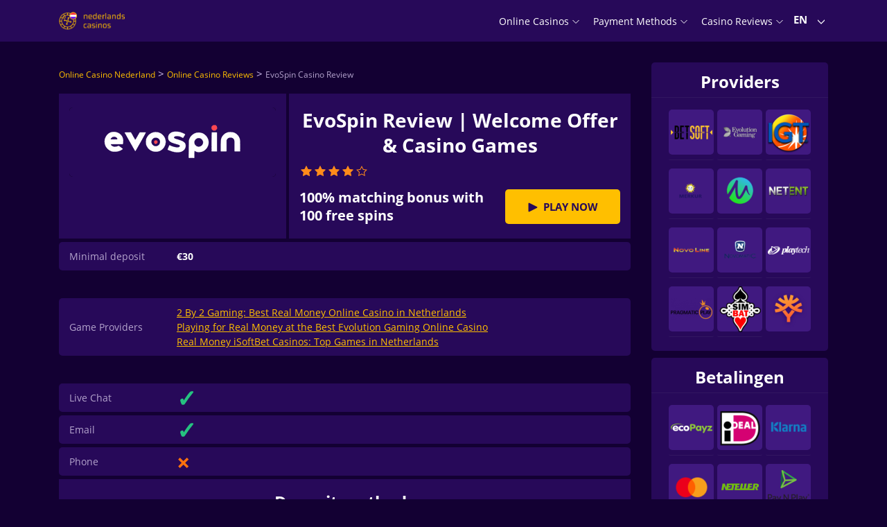

--- FILE ---
content_type: text/html; charset=UTF-8
request_url: https://nederlandscasinos.net/en/review/evospin-casino/
body_size: 51136
content:
<!DOCTYPE html><html lang="en"><head><meta charset="UTF-8"><meta name="viewport" content="width=device-width, initial-scale=1"><meta name="google-site-verification" content="aBlTGc0pCPbuXuVIY4q8RoyVceUPV_z7aL2paBhcbOw" /><link rel="profile" href="https://gmpg.org/xfn/11"><link rel="apple-touch-icon" sizes="57x57" href="https://nederlandscasinos.net/wp-content/themes/theme/assets/src/images/favicon/apple-icon-57x57.png"><link rel="apple-touch-icon" sizes="60x60" href="https://nederlandscasinos.net/wp-content/themes/theme/assets/src/images/favicon/apple-icon-60x60.png"><link rel="apple-touch-icon" sizes="72x72" href="https://nederlandscasinos.net/wp-content/themes/theme/assets/src/images/favicon/apple-icon-72x72.png"><link rel="apple-touch-icon" sizes="76x76" href="https://nederlandscasinos.net/wp-content/themes/theme/assets/src/images/favicon/apple-icon-76x76.png"><link rel="apple-touch-icon" sizes="114x114" href="https://nederlandscasinos.net/wp-content/themes/theme/assets/src/images/favicon/apple-icon-114x114.png"><link rel="apple-touch-icon" sizes="120x120" href="https://nederlandscasinos.net/wp-content/themes/theme/assets/src/images/favicon/apple-icon-120x120.png"><link rel="apple-touch-icon" sizes="144x144" href="https://nederlandscasinos.net/wp-content/themes/theme/assets/src/images/favicon/apple-icon-144x144.png"><link rel="apple-touch-icon" sizes="152x152" href="https://nederlandscasinos.net/wp-content/themes/theme/assets/src/images/favicon/apple-icon-152x152.png"><link rel="apple-touch-icon" sizes="180x180" href="https://nederlandscasinos.net/wp-content/themes/theme/assets/src/images/favicon/apple-icon-180x180.png"><link rel="icon" type="image/png" sizes="192x192" href="https://nederlandscasinos.net/wp-content/themes/theme/assets/src/images/favicon/android-icon-192x192.png"><link rel="icon" type="image/png" sizes="32x32" href="https://nederlandscasinos.net/wp-content/themes/theme/assets/src/images/favicon/favicon-32x32.png"><link rel="icon" type="image/png" sizes="96x96" href="https://nederlandscasinos.net/wp-content/themes/theme/assets/src/images/favicon/favicon-96x96.png"><link rel="icon" type="image/png" sizes="16x16" href="https://nederlandscasinos.net/wp-content/themes/theme/assets/src/images/favicon/favicon-16x16.png"><link rel="manifest" href="https://nederlandscasinos.net/wp-content/themes/theme/assets/src/images/favicon/manifest.json" crossorigin="use-credentials"><meta name="msapplication-TileColor" content="#ffffff"><meta name="msapplication-TileImage" content="https://nederlandscasinos.net/wp-content/themes/theme/assets/src/images/favicon/ms-icon-144x144.png"><meta name="theme-color" content="#ffffff"><style media="all">body{--wp--preset--color--black:#000;--wp--preset--color--cyan-bluish-gray:#abb8c3;--wp--preset--color--white:#fff;--wp--preset--color--pale-pink:#f78da7;--wp--preset--color--vivid-red:#cf2e2e;--wp--preset--color--luminous-vivid-orange:#ff6900;--wp--preset--color--luminous-vivid-amber:#fcb900;--wp--preset--color--light-green-cyan:#7bdcb5;--wp--preset--color--vivid-green-cyan:#00d084;--wp--preset--color--pale-cyan-blue:#8ed1fc;--wp--preset--color--vivid-cyan-blue:#0693e3;--wp--preset--color--vivid-purple:#9b51e0;--wp--preset--gradient--vivid-cyan-blue-to-vivid-purple:linear-gradient(135deg,rgba(6,147,227,1) 0%,#9b51e0 100%);--wp--preset--gradient--light-green-cyan-to-vivid-green-cyan:linear-gradient(135deg,#7adcb4 0%,#00d082 100%);--wp--preset--gradient--luminous-vivid-amber-to-luminous-vivid-orange:linear-gradient(135deg,rgba(252,185,0,1) 0%,rgba(255,105,0,1) 100%);--wp--preset--gradient--luminous-vivid-orange-to-vivid-red:linear-gradient(135deg,rgba(255,105,0,1) 0%,#cf2e2e 100%);--wp--preset--gradient--very-light-gray-to-cyan-bluish-gray:linear-gradient(135deg,#eee 0%,#a9b8c3 100%);--wp--preset--gradient--cool-to-warm-spectrum:linear-gradient(135deg,#4aeadc 0%,#9778d1 20%,#cf2aba 40%,#ee2c82 60%,#fb6962 80%,#fef84c 100%);--wp--preset--gradient--blush-light-purple:linear-gradient(135deg,#ffceec 0%,#9896f0 100%);--wp--preset--gradient--blush-bordeaux:linear-gradient(135deg,#fecda5 0%,#fe2d2d 50%,#6b003e 100%);--wp--preset--gradient--luminous-dusk:linear-gradient(135deg,#ffcb70 0%,#c751c0 50%,#4158d0 100%);--wp--preset--gradient--pale-ocean:linear-gradient(135deg,#fff5cb 0%,#b6e3d4 50%,#33a7b5 100%);--wp--preset--gradient--electric-grass:linear-gradient(135deg,#caf880 0%,#71ce7e 100%);--wp--preset--gradient--midnight:linear-gradient(135deg,#020381 0%,#2874fc 100%);--wp--preset--duotone--dark-grayscale:url('#wp-duotone-dark-grayscale');--wp--preset--duotone--grayscale:url('#wp-duotone-grayscale');--wp--preset--duotone--purple-yellow:url('#wp-duotone-purple-yellow');--wp--preset--duotone--blue-red:url('#wp-duotone-blue-red');--wp--preset--duotone--midnight:url('#wp-duotone-midnight');--wp--preset--duotone--magenta-yellow:url('#wp-duotone-magenta-yellow');--wp--preset--duotone--purple-green:url('#wp-duotone-purple-green');--wp--preset--duotone--blue-orange:url('#wp-duotone-blue-orange');--wp--preset--font-size--small:13px;--wp--preset--font-size--medium:20px;--wp--preset--font-size--large:36px;--wp--preset--font-size--x-large:42px}.has-black-color{color:var(--wp--preset--color--black) !important}.has-cyan-bluish-gray-color{color:var(--wp--preset--color--cyan-bluish-gray) !important}.has-white-color{color:var(--wp--preset--color--white) !important}.has-pale-pink-color{color:var(--wp--preset--color--pale-pink) !important}.has-vivid-red-color{color:var(--wp--preset--color--vivid-red) !important}.has-luminous-vivid-orange-color{color:var(--wp--preset--color--luminous-vivid-orange) !important}.has-luminous-vivid-amber-color{color:var(--wp--preset--color--luminous-vivid-amber) !important}.has-light-green-cyan-color{color:var(--wp--preset--color--light-green-cyan) !important}.has-vivid-green-cyan-color{color:var(--wp--preset--color--vivid-green-cyan) !important}.has-pale-cyan-blue-color{color:var(--wp--preset--color--pale-cyan-blue) !important}.has-vivid-cyan-blue-color{color:var(--wp--preset--color--vivid-cyan-blue) !important}.has-vivid-purple-color{color:var(--wp--preset--color--vivid-purple) !important}.has-black-background-color{background-color:var(--wp--preset--color--black) !important}.has-cyan-bluish-gray-background-color{background-color:var(--wp--preset--color--cyan-bluish-gray) !important}.has-white-background-color{background-color:var(--wp--preset--color--white) !important}.has-pale-pink-background-color{background-color:var(--wp--preset--color--pale-pink) !important}.has-vivid-red-background-color{background-color:var(--wp--preset--color--vivid-red) !important}.has-luminous-vivid-orange-background-color{background-color:var(--wp--preset--color--luminous-vivid-orange) !important}.has-luminous-vivid-amber-background-color{background-color:var(--wp--preset--color--luminous-vivid-amber) !important}.has-light-green-cyan-background-color{background-color:var(--wp--preset--color--light-green-cyan) !important}.has-vivid-green-cyan-background-color{background-color:var(--wp--preset--color--vivid-green-cyan) !important}.has-pale-cyan-blue-background-color{background-color:var(--wp--preset--color--pale-cyan-blue) !important}.has-vivid-cyan-blue-background-color{background-color:var(--wp--preset--color--vivid-cyan-blue) !important}.has-vivid-purple-background-color{background-color:var(--wp--preset--color--vivid-purple) !important}.has-black-border-color{border-color:var(--wp--preset--color--black) !important}.has-cyan-bluish-gray-border-color{border-color:var(--wp--preset--color--cyan-bluish-gray) !important}.has-white-border-color{border-color:var(--wp--preset--color--white) !important}.has-pale-pink-border-color{border-color:var(--wp--preset--color--pale-pink) !important}.has-vivid-red-border-color{border-color:var(--wp--preset--color--vivid-red) !important}.has-luminous-vivid-orange-border-color{border-color:var(--wp--preset--color--luminous-vivid-orange) !important}.has-luminous-vivid-amber-border-color{border-color:var(--wp--preset--color--luminous-vivid-amber) !important}.has-light-green-cyan-border-color{border-color:var(--wp--preset--color--light-green-cyan) !important}.has-vivid-green-cyan-border-color{border-color:var(--wp--preset--color--vivid-green-cyan) !important}.has-pale-cyan-blue-border-color{border-color:var(--wp--preset--color--pale-cyan-blue) !important}.has-vivid-cyan-blue-border-color{border-color:var(--wp--preset--color--vivid-cyan-blue) !important}.has-vivid-purple-border-color{border-color:var(--wp--preset--color--vivid-purple) !important}.has-vivid-cyan-blue-to-vivid-purple-gradient-background{background:var(--wp--preset--gradient--vivid-cyan-blue-to-vivid-purple) !important}.has-light-green-cyan-to-vivid-green-cyan-gradient-background{background:var(--wp--preset--gradient--light-green-cyan-to-vivid-green-cyan) !important}.has-luminous-vivid-amber-to-luminous-vivid-orange-gradient-background{background:var(--wp--preset--gradient--luminous-vivid-amber-to-luminous-vivid-orange) !important}.has-luminous-vivid-orange-to-vivid-red-gradient-background{background:var(--wp--preset--gradient--luminous-vivid-orange-to-vivid-red) !important}.has-very-light-gray-to-cyan-bluish-gray-gradient-background{background:var(--wp--preset--gradient--very-light-gray-to-cyan-bluish-gray) !important}.has-cool-to-warm-spectrum-gradient-background{background:var(--wp--preset--gradient--cool-to-warm-spectrum) !important}.has-blush-light-purple-gradient-background{background:var(--wp--preset--gradient--blush-light-purple) !important}.has-blush-bordeaux-gradient-background{background:var(--wp--preset--gradient--blush-bordeaux) !important}.has-luminous-dusk-gradient-background{background:var(--wp--preset--gradient--luminous-dusk) !important}.has-pale-ocean-gradient-background{background:var(--wp--preset--gradient--pale-ocean) !important}.has-electric-grass-gradient-background{background:var(--wp--preset--gradient--electric-grass) !important}.has-midnight-gradient-background{background:var(--wp--preset--gradient--midnight) !important}.has-small-font-size{font-size:var(--wp--preset--font-size--small) !important}.has-medium-font-size{font-size:var(--wp--preset--font-size--medium) !important}.has-large-font-size{font-size:var(--wp--preset--font-size--large) !important}.has-x-large-font-size{font-size:var(--wp--preset--font-size--x-large) !important}
/*!
 * Bootstrap Reboot v4.4.1 (https://getbootstrap.com/)
 * Copyright 2011-2019 The Bootstrap Authors
 * Copyright 2011-2019 Twitter, Inc.
 * Licensed under MIT (https://github.com/twbs/bootstrap/blob/master/LICENSE)
 * Forked from Normalize.css, licensed MIT (https://github.com/necolas/normalize.css/blob/master/LICENSE.md)
 */
*,:after,:before{box-sizing:border-box}html{font-family:sans-serif;line-height:1.15;-webkit-text-size-adjust:100%;-webkit-tap-highlight-color:rgba(0,0,0,0)}article,aside,figcaption,figure,footer,header,hgroup,main,nav,section{display:block}body{margin:0;font-family:Open Sans,"sans-serif";font-size:1rem;font-weight:400;line-height:1.5;color:#fff;text-align:left;background-color:#111}[tabindex="-1"]:focus:not(:focus-visible){outline:0!important}hr{box-sizing:content-box;height:0;overflow:visible}h1,h2,h3,h4,h5,h6{margin-top:0;margin-bottom:25px}p{margin-top:0;margin-bottom:1rem}abbr[data-original-title],abbr[title]{text-decoration:underline;-webkit-text-decoration:underline dotted;text-decoration:underline dotted;cursor:help;border-bottom:0;-webkit-text-decoration-skip-ink:none;text-decoration-skip-ink:none}address{font-style:normal;line-height:inherit}address,dl,ol,ul{margin-bottom:1rem}dl,ol,ul{margin-top:0}ol ol,ol ul,ul ol,ul ul{margin-bottom:0}dt{font-weight:700}dd{margin-bottom:.5rem;margin-left:0}blockquote{margin:0 0 1rem}b,strong{font-weight:bolder}small{font-size:80%}sub,sup{position:relative;font-size:75%;line-height:0;vertical-align:baseline}sub{bottom:-.25em}sup{top:-.5em}a{text-decoration:none;background-color:transparent}a,a:hover{color:#198cfe}a:hover{text-decoration:underline}a:not([href]),a:not([href]):hover{color:inherit;text-decoration:none}code,kbd,pre,samp{font-family:SFMono-Regular,Menlo,Monaco,Consolas,Liberation Mono,Courier New,monospace;font-size:1em}pre{margin-top:0;margin-bottom:1rem;overflow:auto}figure{margin:0 0 1rem}img{border-style:none}img,svg{vertical-align:middle}svg{overflow:hidden}table{border-collapse:collapse}caption{padding-top:.75rem;padding-bottom:.75rem;color:#6c757d;text-align:left;caption-side:bottom}th{text-align:inherit}label{display:inline-block;margin-bottom:.5rem}button{border-radius:0}button:focus{outline:1px dotted;outline:5px auto -webkit-focus-ring-color}button,input,optgroup,select,textarea{margin:0;font-family:inherit;font-size:inherit;line-height:inherit}button,input{overflow:visible}button,select{text-transform:none}select{word-wrap:normal}[type=button],[type=reset],[type=submit],button{-webkit-appearance:button}[type=button]:not(:disabled),[type=reset]:not(:disabled),[type=submit]:not(:disabled),button:not(:disabled){cursor:pointer}[type=button]::-moz-focus-inner,[type=reset]::-moz-focus-inner,[type=submit]::-moz-focus-inner,button::-moz-focus-inner{padding:0;border-style:none}input[type=checkbox],input[type=radio]{box-sizing:border-box;padding:0}input[type=date],input[type=datetime-local],input[type=month],input[type=time]{-webkit-appearance:listbox}textarea{overflow:auto;resize:vertical}fieldset{min-width:0;padding:0;margin:0;border:0}legend{display:block;width:100%;max-width:100%;padding:0;margin-bottom:.5rem;font-size:1.5rem;line-height:inherit;color:inherit;white-space:normal}progress{vertical-align:baseline}[type=number]::-webkit-inner-spin-button,[type=number]::-webkit-outer-spin-button{height:auto}[type=search]{outline-offset:-2px;-webkit-appearance:none}[type=search]::-webkit-search-decoration{-webkit-appearance:none}::-webkit-file-upload-button{font:inherit;-webkit-appearance:button}output{display:inline-block}summary{display:list-item;cursor:pointer}template{display:none}[hidden]{display:none!important}
/*!
 * Bootstrap Grid v4.4.1 (https://getbootstrap.com/)
 * Copyright 2011-2019 The Bootstrap Authors
 * Copyright 2011-2019 Twitter, Inc.
 * Licensed under MIT (https://github.com/twbs/bootstrap/blob/master/LICENSE)
 */
html{box-sizing:border-box;-ms-overflow-style:scrollbar}*,:after,:before{box-sizing:inherit}.bfadee0{width:100%;padding-right:15px;padding-left:15px;margin-right:auto;margin-left:auto}@media (min-width:576px){.bfadee0{max-width:540px}}@media (min-width:768px){.bfadee0{max-width:720px}}@media (min-width:992px){.bfadee0{max-width:960px}}@media (min-width:1200px){.bfadee0{max-width:1140px}}@media (min-width:1367px){.bfadee0{max-width:1260px}}.bfad0b0,.bfadbb9,.bfadd15,.bfadd52,.bfade5e,.bfadfd8{width:100%;padding-right:15px;padding-left:15px;margin-right:auto;margin-left:auto}@media (min-width:576px){.bfadd52,.bfadee0,.bfadf63{max-width:540px}}@media (min-width:768px){.bfadd52,.bfade5e,.bfadee0,.bfadf63{max-width:720px}}@media (min-width:992px){.bfad0b0,.bfadd52,.bfade5e,.bfadee0,.bfadf63{max-width:960px}}@media (min-width:1200px){.bfad0b0,.bfadd52,.bfade5e,.bfadee0,.bfadf63,.bfadfd8{max-width:1140px}}@media (min-width:1367px){.bfad0b0,.bfadbb9,.bfadd52,.bfade5e,.bfadee0,.bfadf63,.bfadfd8{max-width:1260px}}.bfadad0{display:-ms-flexbox;display:flex;-ms-flex-wrap:wrap;flex-wrap:wrap;margin-right:-15px;margin-left:-15px}.bfad7dc{margin-right:0;margin-left:0}.bfad7dc>.bfadc4f,.bfad7dc>[class*=col-]{padding-right:0;padding-left:0}.bfad1bc,.bfad1bd,.bfad1f6,.bfad02c,.bfad2bd,.bfad2f1,.bfad3d2,.bfad5d4,.bfad006,.bfad6c8,.bfad6cd,.bfad7a7,.bfad7e7,.bfad8a4,.bfad9c5,.bfad9c6,.bfad17c,.bfad22a,.bfad026,.bfad26a,.bfad35a,.bfad039,.bfad43f,.bfad51a,.bfad52a,.bfad58f,.bfad64f,.bfad66e,.bfad073,.bfad82c,.bfad83f,.bfad88c,.bfad91a,.bfad93f,.bfad95c,.bfad113,.bfad151,.bfad199,.bfad213,.bfad262,.bfad267,.bfad463,.bfad515,.bfad534,.bfad548,.bfad555,.bfad580,.bfad597,.bfad603,.bfad623,.bfad647,.bfad712,.bfad738,.bfad769,.bfad790,.bfad817,.bfad920,.bfad932,.bfad997,.bfada2e,.bfada57,.bfadab0,.bfadac1,.bfadac6,.bfadad6,.bfadadf,.bfadafe,.bfadb1c,.bfadb7b,.bfadb9f,.bfadba8,.bfadbf6,.bfadc0b,.bfadc1f,.bfadc2c,.bfadc4f,.bfadc4f5,.bfadc27,.bfadcbe,.bfadcce,.bfadd3f,.bfadd6a,.bfadd8f,.bfadd95,.bfaddc6,.bfade5f,.bfade25,.bfade27,.bfade35,.bfade36,.bfade75,.bfade78,.bfadeb8,.bfadf32,.bfadf55,.bfadf56,.bfadfe0,.bfadffc{position:relative;width:100%;padding-right:15px;padding-left:15px}.bfadc4f{-ms-flex-preferred-size:0;flex-basis:0;-ms-flex-positive:1;flex-grow:1;max-width:100%}.bfad817{-ms-flex:0 0 auto;flex:0 0 auto;width:auto;max-width:100%}.bfad213{-ms-flex:0 0 8.33333%;flex:0 0 8.33333%;max-width:8.33333%}.bfad623{-ms-flex:0 0 16.66667%;flex:0 0 16.66667%;max-width:16.66667%}.bfade25{-ms-flex:0 0 25%;flex:0 0 25%;max-width:25%}.bfadc4f5{-ms-flex:0 0 33.33333%;flex:0 0 33.33333%;max-width:33.33333%}.bfad1bd{-ms-flex:0 0 41.66667%;flex:0 0 41.66667%;max-width:41.66667%}.bfadafe{-ms-flex:0 0 50%;flex:0 0 50%;max-width:50%}.bfad5d4{-ms-flex:0 0 58.33333%;flex:0 0 58.33333%;max-width:58.33333%}.bfad712{-ms-flex:0 0 66.66667%;flex:0 0 66.66667%;max-width:66.66667%}.bfad66e{-ms-flex:0 0 75%;flex:0 0 75%;max-width:75%}.bfad51a{-ms-flex:0 0 83.33333%;flex:0 0 83.33333%;max-width:83.33333%}.bfad597{-ms-flex:0 0 91.66667%;flex:0 0 91.66667%;max-width:91.66667%}.bfade27{-ms-flex:0 0 100%;flex:0 0 100%;max-width:100%}@media (min-width:360px){.bfadd8f{-ms-flex-preferred-size:0;flex-basis:0;-ms-flex-positive:1;flex-grow:1;max-width:100%}.bfaddc6{-ms-flex:0 0 auto;flex:0 0 auto;width:auto;max-width:100%}.bfadcbe{-ms-flex:0 0 8.33333%;flex:0 0 8.33333%;max-width:8.33333%}.bfad43f{-ms-flex:0 0 16.66667%;flex:0 0 16.66667%;max-width:16.66667%}.bfad199{-ms-flex:0 0 25%;flex:0 0 25%;max-width:25%}.bfadc2c{-ms-flex:0 0 33.33333%;flex:0 0 33.33333%;max-width:33.33333%}.bfade5f{-ms-flex:0 0 41.66667%;flex:0 0 41.66667%;max-width:41.66667%}.bfad02c{-ms-flex:0 0 50%;flex:0 0 50%;max-width:50%}.bfad463{-ms-flex:0 0 58.33333%;flex:0 0 58.33333%;max-width:58.33333%}.bfad58f{-ms-flex:0 0 66.66667%;flex:0 0 66.66667%;max-width:66.66667%}.bfad073{-ms-flex:0 0 75%;flex:0 0 75%;max-width:75%}.bfad2f1{-ms-flex:0 0 83.33333%;flex:0 0 83.33333%;max-width:83.33333%}.bfad515{-ms-flex:0 0 91.66667%;flex:0 0 91.66667%;max-width:91.66667%}.bfad1f6{-ms-flex:0 0 100%;flex:0 0 100%;max-width:100%}}@media (min-width:576px){.bfadf56{-ms-flex-preferred-size:0;flex-basis:0;-ms-flex-positive:1;flex-grow:1;max-width:100%}.bfadd3f{-ms-flex:0 0 auto;flex:0 0 auto;width:auto;max-width:100%}.bfad88c{-ms-flex:0 0 8.33333%;flex:0 0 8.33333%;max-width:8.33333%}.bfada2e{-ms-flex:0 0 16.66667%;flex:0 0 16.66667%;max-width:16.66667%}.bfadc27{-ms-flex:0 0 25%;flex:0 0 25%;max-width:25%}.bfadc1f{-ms-flex:0 0 33.33333%;flex:0 0 33.33333%;max-width:33.33333%}.bfadfe0{-ms-flex:0 0 41.66667%;flex:0 0 41.66667%;max-width:41.66667%}.bfad9c6{-ms-flex:0 0 50%;flex:0 0 50%;max-width:50%}.bfadbf6{-ms-flex:0 0 58.33333%;flex:0 0 58.33333%;max-width:58.33333%}.bfadeb8{-ms-flex:0 0 66.66667%;flex:0 0 66.66667%;max-width:66.66667%}.bfad64f{-ms-flex:0 0 75%;flex:0 0 75%;max-width:75%}.bfad8a4{-ms-flex:0 0 83.33333%;flex:0 0 83.33333%;max-width:83.33333%}.bfad738{-ms-flex:0 0 91.66667%;flex:0 0 91.66667%;max-width:91.66667%}.bfade35{-ms-flex:0 0 100%;flex:0 0 100%;max-width:100%}}@media (min-width:768px){.bfad555{-ms-flex-preferred-size:0;flex-basis:0;-ms-flex-positive:1;flex-grow:1;max-width:100%}.bfadab0{-ms-flex:0 0 auto;flex:0 0 auto;width:auto;max-width:100%}.bfad7a7{-ms-flex:0 0 8.33333%;flex:0 0 8.33333%;max-width:8.33333%}.bfadffc{-ms-flex:0 0 16.66667%;flex:0 0 16.66667%;max-width:16.66667%}.bfadac1{-ms-flex:0 0 25%;flex:0 0 25%;max-width:25%}.bfad932{-ms-flex:0 0 33.33333%;flex:0 0 33.33333%;max-width:33.33333%}.bfad039{-ms-flex:0 0 41.66667%;flex:0 0 41.66667%;max-width:41.66667%}.bfad17c{-ms-flex:0 0 50%;flex:0 0 50%;max-width:50%}.bfad920{-ms-flex:0 0 58.33333%;flex:0 0 58.33333%;max-width:58.33333%}.bfad151{-ms-flex:0 0 66.66667%;flex:0 0 66.66667%;max-width:66.66667%}.bfadcce{-ms-flex:0 0 75%;flex:0 0 75%;max-width:75%}.bfad548{-ms-flex:0 0 83.33333%;flex:0 0 83.33333%;max-width:83.33333%}.bfad22a{-ms-flex:0 0 91.66667%;flex:0 0 91.66667%;max-width:91.66667%}.bfada57{-ms-flex:0 0 100%;flex:0 0 100%;max-width:100%}}@media (min-width:992px){.bfad82c{-ms-flex-preferred-size:0;flex-basis:0;-ms-flex-positive:1;flex-grow:1;max-width:100%}.bfad6cd{-ms-flex:0 0 auto;flex:0 0 auto;width:auto;max-width:100%}.bfadf55{-ms-flex:0 0 8.33333%;flex:0 0 8.33333%;max-width:8.33333%}.bfad580{-ms-flex:0 0 16.66667%;flex:0 0 16.66667%;max-width:16.66667%}.bfad534{-ms-flex:0 0 25%;flex:0 0 25%;max-width:25%}.bfade78{-ms-flex:0 0 33.33333%;flex:0 0 33.33333%;max-width:33.33333%}.bfadf32{-ms-flex:0 0 41.66667%;flex:0 0 41.66667%;max-width:41.66667%}.bfad997{-ms-flex:0 0 50%;flex:0 0 50%;max-width:50%}.bfad52a{-ms-flex:0 0 58.33333%;flex:0 0 58.33333%;max-width:58.33333%}.bfadd6a{-ms-flex:0 0 66.66667%;flex:0 0 66.66667%;max-width:66.66667%}.bfad9c5{-ms-flex:0 0 75%;flex:0 0 75%;max-width:75%}.bfad769{-ms-flex:0 0 83.33333%;flex:0 0 83.33333%;max-width:83.33333%}.bfadb7b{-ms-flex:0 0 91.66667%;flex:0 0 91.66667%;max-width:91.66667%}.bfadadf{-ms-flex:0 0 100%;flex:0 0 100%;max-width:100%}}@media (min-width:1200px){.bfad95c{-ms-flex-preferred-size:0;flex-basis:0;-ms-flex-positive:1;flex-grow:1;max-width:100%}.bfad790{-ms-flex:0 0 auto;flex:0 0 auto;width:auto;max-width:100%}.bfade36{-ms-flex:0 0 8.33333%;flex:0 0 8.33333%;max-width:8.33333%}.bfad35a{-ms-flex:0 0 16.66667%;flex:0 0 16.66667%;max-width:16.66667%}.bfad262{-ms-flex:0 0 25%;flex:0 0 25%;max-width:25%}.bfad7e7{-ms-flex:0 0 33.33333%;flex:0 0 33.33333%;max-width:33.33333%}.bfad91a{-ms-flex:0 0 41.66667%;flex:0 0 41.66667%;max-width:41.66667%}.bfad267{-ms-flex:0 0 50%;flex:0 0 50%;max-width:50%}.bfad26a{-ms-flex:0 0 58.33333%;flex:0 0 58.33333%;max-width:58.33333%}.bfadd95{-ms-flex:0 0 66.66667%;flex:0 0 66.66667%;max-width:66.66667%}.bfad93f{-ms-flex:0 0 75%;flex:0 0 75%;max-width:75%}.bfadb1c{-ms-flex:0 0 83.33333%;flex:0 0 83.33333%;max-width:83.33333%}.bfadba8{-ms-flex:0 0 91.66667%;flex:0 0 91.66667%;max-width:91.66667%}.bfadc0b{-ms-flex:0 0 100%;flex:0 0 100%;max-width:100%}}@media (min-width:1367px){.bfad113{-ms-flex-preferred-size:0;flex-basis:0;-ms-flex-positive:1;flex-grow:1;max-width:100%}.bfad026{-ms-flex:0 0 auto;flex:0 0 auto;width:auto;max-width:100%}.bfad1bc{-ms-flex:0 0 8.33333%;flex:0 0 8.33333%;max-width:8.33333%}.bfad2bd{-ms-flex:0 0 16.66667%;flex:0 0 16.66667%;max-width:16.66667%}.bfad3d2{-ms-flex:0 0 25%;flex:0 0 25%;max-width:25%}.bfad006{-ms-flex:0 0 33.33333%;flex:0 0 33.33333%;max-width:33.33333%}.bfade75{-ms-flex:0 0 41.66667%;flex:0 0 41.66667%;max-width:41.66667%}.bfad6c8{-ms-flex:0 0 50%;flex:0 0 50%;max-width:50%}.bfad83f{-ms-flex:0 0 58.33333%;flex:0 0 58.33333%;max-width:58.33333%}.bfad603{-ms-flex:0 0 66.66667%;flex:0 0 66.66667%;max-width:66.66667%}.bfadac6{-ms-flex:0 0 75%;flex:0 0 75%;max-width:75%}.bfad647{-ms-flex:0 0 83.33333%;flex:0 0 83.33333%;max-width:83.33333%}.bfadb9f{-ms-flex:0 0 91.66667%;flex:0 0 91.66667%;max-width:91.66667%}.bfadad6{-ms-flex:0 0 100%;flex:0 0 100%;max-width:100%}}.bfad26d{display:none!important}.bfad864{display:inline!important}.bfad592{display:inline-block!important}.bfadb4a{display:block!important}.bfad75e{display:table!important}.bfad348{display:table-row!important}.bfad69c{display:table-cell!important}.bfade3b{display:-ms-flexbox!important;display:flex!important}.bfad5d0{display:-ms-inline-flexbox!important;display:inline-flex!important}@media (min-width:360px){.bfade06{display:none!important}.bfad270{display:inline!important}.bfada26{display:inline-block!important}.bfad272{display:block!important}.bfad2679{display:table!important}.bfad5f8{display:table-row!important}.bfad3b2{display:table-cell!important}.bfad409{display:-ms-flexbox!important;display:flex!important}.bfadff1{display:-ms-inline-flexbox!important;display:inline-flex!important}}@media (min-width:576px){.bfadf30{display:none!important}.bfad937{display:inline!important}.bfad503{display:inline-block!important}.bfad5553{display:block!important}.bfadfc3{display:table!important}.bfad4e0{display:table-row!important}.bfad9ca{display:table-cell!important}.bfad553{display:-ms-flexbox!important;display:flex!important}.bfadb53{display:-ms-inline-flexbox!important;display:inline-flex!important}}@media (min-width:768px){.bfad038{display:none!important}.bfadfd9{display:inline!important}.bfad148{display:inline-block!important}.bfadd5b{display:block!important}.bfad4a9{display:table!important}.bfadebb{display:table-row!important}.bfad56a{display:table-cell!important}.bfadc26{display:-ms-flexbox!important;display:flex!important}.bfada8e{display:-ms-inline-flexbox!important;display:inline-flex!important}}@media (min-width:992px){.bfad523{display:none!important}.bfad39c{display:inline!important}.bfadcc5{display:inline-block!important}.bfadc37{display:block!important}.bfad0ea{display:table!important}.bfad087{display:table-row!important}.bfada99{display:table-cell!important}.bfad72c{display:-ms-flexbox!important;display:flex!important}.bfadd55{display:-ms-inline-flexbox!important;display:inline-flex!important}}@media (min-width:1200px){.bfaddb1{display:none!important}.bfad7aa{display:inline!important}.bfad4bd{display:inline-block!important}.bfad5d6{display:block!important}.bfad7a8{display:table!important}.bfad8f5{display:table-row!important}.bfad9c6c{display:table-cell!important}.bfad1cc{display:-ms-flexbox!important;display:flex!important}.bfad317{display:-ms-inline-flexbox!important;display:inline-flex!important}}@media (min-width:1367px){.bfadbc5{display:none!important}.bfad846{display:inline!important}.bfad35c{display:inline-block!important}.bfad4b1{display:block!important}.bfad6dc{display:table!important}.bfadf75{display:table-row!important}.bfad2cb{display:table-cell!important}.bfad50e{display:-ms-flexbox!important;display:flex!important}.bfad6c7{display:-ms-inline-flexbox!important;display:inline-flex!important}}@media print{.bfadbea{display:none!important}.bfad380{display:inline!important}.bfad95b{display:inline-block!important}.bfadb0d{display:block!important}.bfaddd1{display:table!important}.bfadeeb{display:table-row!important}.bfad749{display:table-cell!important}.bfadaf1{display:-ms-flexbox!important;display:flex!important}.bfad4c0{display:-ms-inline-flexbox!important;display:inline-flex!important}}.bfad8f0{-ms-flex-direction:row!important;flex-direction:row!important}.bfad287{-ms-flex-direction:column!important;flex-direction:column!important}.bfad61c{-ms-flex-direction:row-reverse!important;flex-direction:row-reverse!important}.bfadf35{-ms-flex-direction:column-reverse!important;flex-direction:column-reverse!important}.bfad98c{-ms-flex-wrap:wrap!important;flex-wrap:wrap!important}.bfadcee{-ms-flex-wrap:nowrap!important;flex-wrap:nowrap!important}.bfadcb9{-ms-flex-wrap:wrap-reverse!important;flex-wrap:wrap-reverse!important}.bfad6c2{-ms-flex:1 1 auto!important;flex:1 1 auto!important}.bfadeb9{-ms-flex-positive:0!important;flex-grow:0!important}.bfad0c9{-ms-flex-positive:1!important;flex-grow:1!important}.bfad36f{-ms-flex-negative:0!important;flex-shrink:0!important}.bfade48{-ms-flex-negative:1!important;flex-shrink:1!important}.bfadffe{-ms-flex-pack:start!important;justify-content:flex-start!important}.bfad906{-ms-flex-pack:end!important;justify-content:flex-end!important}.bfad952{-ms-flex-pack:center!important;justify-content:center!important}.bfadbee{-ms-flex-pack:justify!important;justify-content:space-between!important}.bfaded2{-ms-flex-pack:distribute!important;justify-content:space-around!important}.bfadba7{-ms-flex-align:start!important;align-items:flex-start!important}.bfad49d{-ms-flex-align:end!important;align-items:flex-end!important}.bfad1c6{-ms-flex-align:center!important;align-items:center!important}.bfad7de{-ms-flex-align:baseline!important;align-items:baseline!important}.bfad1fe{-ms-flex-align:stretch!important;align-items:stretch!important}.bfad7e3{-ms-flex-line-pack:start!important;align-content:flex-start!important}.bfad887{-ms-flex-line-pack:end!important;align-content:flex-end!important}.bfad99c{-ms-flex-line-pack:center!important;align-content:center!important}.bfad20b{-ms-flex-line-pack:justify!important;align-content:space-between!important}.bfad278{-ms-flex-line-pack:distribute!important;align-content:space-around!important}.bfadc6d{-ms-flex-line-pack:stretch!important;align-content:stretch!important}.bfad679{-ms-flex-item-align:auto!important;align-self:auto!important}.bfad3d6{-ms-flex-item-align:start!important;align-self:flex-start!important}.bfad2c7{-ms-flex-item-align:end!important;align-self:flex-end!important}.bfadd28{-ms-flex-item-align:center!important;align-self:center!important}.bfadd9d{-ms-flex-item-align:baseline!important;align-self:baseline!important}.bfad905{-ms-flex-item-align:stretch!important;align-self:stretch!important}@media (min-width:360px){.bfad2af{-ms-flex-direction:row!important;flex-direction:row!important}.bfadff9{-ms-flex-direction:column!important;flex-direction:column!important}.bfad484{-ms-flex-direction:row-reverse!important;flex-direction:row-reverse!important}.bfad99a{-ms-flex-direction:column-reverse!important;flex-direction:column-reverse!important}.bfad2c7e{-ms-flex-wrap:wrap!important;flex-wrap:wrap!important}.bfaddf6{-ms-flex-wrap:nowrap!important;flex-wrap:nowrap!important}.bfadf68{-ms-flex-wrap:wrap-reverse!important;flex-wrap:wrap-reverse!important}.bfadf71{-ms-flex:1 1 auto!important;flex:1 1 auto!important}.bfadddb{-ms-flex-positive:0!important;flex-grow:0!important}.bfad8bd{-ms-flex-positive:1!important;flex-grow:1!important}.bfad0bb{-ms-flex-negative:0!important;flex-shrink:0!important}.bfada3f{-ms-flex-negative:1!important;flex-shrink:1!important}.bfad397{-ms-flex-pack:start!important;justify-content:flex-start!important}.bfad6c3{-ms-flex-pack:end!important;justify-content:flex-end!important}.bfada1d{-ms-flex-pack:center!important;justify-content:center!important}.bfadba77{-ms-flex-pack:justify!important;justify-content:space-between!important}.bfade750{-ms-flex-pack:distribute!important;justify-content:space-around!important}.bfad5a2{-ms-flex-align:start!important;align-items:flex-start!important}.bfadcea{-ms-flex-align:end!important;align-items:flex-end!important}.bfade50{-ms-flex-align:center!important;align-items:center!important}.bfad357{-ms-flex-align:baseline!important;align-items:baseline!important}.bfad3b9{-ms-flex-align:stretch!important;align-items:stretch!important}.bfad9f2{-ms-flex-line-pack:start!important;align-content:flex-start!important}.bfad76a{-ms-flex-line-pack:end!important;align-content:flex-end!important}.bfadd4e{-ms-flex-line-pack:center!important;align-content:center!important}.bfade7c{-ms-flex-line-pack:justify!important;align-content:space-between!important}.bfadce6{-ms-flex-line-pack:distribute!important;align-content:space-around!important}.bfad393{-ms-flex-line-pack:stretch!important;align-content:stretch!important}.bfad656{-ms-flex-item-align:auto!important;align-self:auto!important}.bfad32a{-ms-flex-item-align:start!important;align-self:flex-start!important}.bfad7c2{-ms-flex-item-align:end!important;align-self:flex-end!important}.bfadfbf{-ms-flex-item-align:center!important;align-self:center!important}.bfad0d1{-ms-flex-item-align:baseline!important;align-self:baseline!important}.bfad3e2{-ms-flex-item-align:stretch!important;align-self:stretch!important}}@media (min-width:576px){.bfad3e5{-ms-flex-direction:row!important;flex-direction:row!important}.bfadb94{-ms-flex-direction:column!important;flex-direction:column!important}.bfad36a{-ms-flex-direction:row-reverse!important;flex-direction:row-reverse!important}.bfad9b3{-ms-flex-direction:column-reverse!important;flex-direction:column-reverse!important}.bfadbbf{-ms-flex-wrap:wrap!important;flex-wrap:wrap!important}.bfad5e8{-ms-flex-wrap:nowrap!important;flex-wrap:nowrap!important}.bfada6c{-ms-flex-wrap:wrap-reverse!important;flex-wrap:wrap-reverse!important}.bfad429{-ms-flex:1 1 auto!important;flex:1 1 auto!important}.bfadded{-ms-flex-positive:0!important;flex-grow:0!important}.bfadb84{-ms-flex-positive:1!important;flex-grow:1!important}.bfad035{-ms-flex-negative:0!important;flex-shrink:0!important}.bfad04a{-ms-flex-negative:1!important;flex-shrink:1!important}.bfadd53{-ms-flex-pack:start!important;justify-content:flex-start!important}.bfade0b{-ms-flex-pack:end!important;justify-content:flex-end!important}.bfad2ec{-ms-flex-pack:center!important;justify-content:center!important}.bfad48c{-ms-flex-pack:justify!important;justify-content:space-between!important}.bfad46b{-ms-flex-pack:distribute!important;justify-content:space-around!important}.bfadcd8{-ms-flex-align:start!important;align-items:flex-start!important}.bfad010{-ms-flex-align:end!important;align-items:flex-end!important}.bfad22c{-ms-flex-align:center!important;align-items:center!important}.bfadf4c{-ms-flex-align:baseline!important;align-items:baseline!important}.bfad72f{-ms-flex-align:stretch!important;align-items:stretch!important}.bfadfc4{-ms-flex-line-pack:start!important;align-content:flex-start!important}.bfad096{-ms-flex-line-pack:end!important;align-content:flex-end!important}.bfad564{-ms-flex-line-pack:center!important;align-content:center!important}.bfade55{-ms-flex-line-pack:justify!important;align-content:space-between!important}.bfade5ff{-ms-flex-line-pack:distribute!important;align-content:space-around!important}.bfad0df{-ms-flex-line-pack:stretch!important;align-content:stretch!important}.bfadc44{-ms-flex-item-align:auto!important;align-self:auto!important}.bfade63{-ms-flex-item-align:start!important;align-self:flex-start!important}.bfad300{-ms-flex-item-align:end!important;align-self:flex-end!important}.bfad22e{-ms-flex-item-align:center!important;align-self:center!important}.bfad258{-ms-flex-item-align:baseline!important;align-self:baseline!important}.bfad19f{-ms-flex-item-align:stretch!important;align-self:stretch!important}}@media (min-width:768px){.bfadc4e{-ms-flex-direction:row!important;flex-direction:row!important}.bfad61a{-ms-flex-direction:column!important;flex-direction:column!important}.bfad78d{-ms-flex-direction:row-reverse!important;flex-direction:row-reverse!important}.bfad3177{-ms-flex-direction:column-reverse!important;flex-direction:column-reverse!important}.bfadf94{-ms-flex-wrap:wrap!important;flex-wrap:wrap!important}.bfadf58{-ms-flex-wrap:nowrap!important;flex-wrap:nowrap!important}.bfadc69{-ms-flex-wrap:wrap-reverse!important;flex-wrap:wrap-reverse!important}.bfad705{-ms-flex:1 1 auto!important;flex:1 1 auto!important}.bfad0b5{-ms-flex-positive:0!important;flex-grow:0!important}.bfad218{-ms-flex-positive:1!important;flex-grow:1!important}.bfad994{-ms-flex-negative:0!important;flex-shrink:0!important}.bfade33{-ms-flex-negative:1!important;flex-shrink:1!important}.bfadceb{-ms-flex-pack:start!important;justify-content:flex-start!important}.bfaddd6{-ms-flex-pack:end!important;justify-content:flex-end!important}.bfad3b7{-ms-flex-pack:center!important;justify-content:center!important}.bfad79d{-ms-flex-pack:justify!important;justify-content:space-between!important}.bfad7e6{-ms-flex-pack:distribute!important;justify-content:space-around!important}.bfad6f3{-ms-flex-align:start!important;align-items:flex-start!important}.bfad3af{-ms-flex-align:end!important;align-items:flex-end!important}.bfad496{-ms-flex-align:center!important;align-items:center!important}.bfad383{-ms-flex-align:baseline!important;align-items:baseline!important}.bfaddfd{-ms-flex-align:stretch!important;align-items:stretch!important}.bfad7a3{-ms-flex-line-pack:start!important;align-content:flex-start!important}.bfad326{-ms-flex-line-pack:end!important;align-content:flex-end!important}.bfad449{-ms-flex-line-pack:center!important;align-content:center!important}.bfad3dd{-ms-flex-line-pack:justify!important;align-content:space-between!important}.bfad734{-ms-flex-line-pack:distribute!important;align-content:space-around!important}.bfad08d{-ms-flex-line-pack:stretch!important;align-content:stretch!important}.bfad9cd{-ms-flex-item-align:auto!important;align-self:auto!important}.bfad8e9{-ms-flex-item-align:start!important;align-self:flex-start!important}.bfadb18{-ms-flex-item-align:end!important;align-self:flex-end!important}.bfad3dc{-ms-flex-item-align:center!important;align-self:center!important}.bfadf320{-ms-flex-item-align:baseline!important;align-self:baseline!important}.bfaded23{-ms-flex-item-align:stretch!important;align-self:stretch!important}}@media (min-width:992px){.bfada34{-ms-flex-direction:row!important;flex-direction:row!important}.bfad65b{-ms-flex-direction:column!important;flex-direction:column!important}.bfadf79{-ms-flex-direction:row-reverse!important;flex-direction:row-reverse!important}.bfad8e3{-ms-flex-direction:column-reverse!important;flex-direction:column-reverse!important}.bfadf62{-ms-flex-wrap:wrap!important;flex-wrap:wrap!important}.bfadac8{-ms-flex-wrap:nowrap!important;flex-wrap:nowrap!important}.bfad64fc{-ms-flex-wrap:wrap-reverse!important;flex-wrap:wrap-reverse!important}.bfad87b{-ms-flex:1 1 auto!important;flex:1 1 auto!important}.bfad119{-ms-flex-positive:0!important;flex-grow:0!important}.bfad93e{-ms-flex-positive:1!important;flex-grow:1!important}.bfad77f{-ms-flex-negative:0!important;flex-shrink:0!important}.bfad3aa{-ms-flex-negative:1!important;flex-shrink:1!important}.bfad224{-ms-flex-pack:start!important;justify-content:flex-start!important}.bfad9a0{-ms-flex-pack:end!important;justify-content:flex-end!important}.bfad6d9{-ms-flex-pack:center!important;justify-content:center!important}.bfad45c{-ms-flex-pack:justify!important;justify-content:space-between!important}.bfadea1{-ms-flex-pack:distribute!important;justify-content:space-around!important}.bfad97f{-ms-flex-align:start!important;align-items:flex-start!important}.bfad999{-ms-flex-align:end!important;align-items:flex-end!important}.bfadcf2{-ms-flex-align:center!important;align-items:center!important}.bfad642{-ms-flex-align:baseline!important;align-items:baseline!important}.bfad4b9{-ms-flex-align:stretch!important;align-items:stretch!important}.bfad53a{-ms-flex-line-pack:start!important;align-content:flex-start!important}.bfadf52{-ms-flex-line-pack:end!important;align-content:flex-end!important}.bfad379{-ms-flex-line-pack:center!important;align-content:center!important}.bfad61b{-ms-flex-line-pack:justify!important;align-content:space-between!important}.bfad042{-ms-flex-line-pack:distribute!important;align-content:space-around!important}.bfad5d67{-ms-flex-line-pack:stretch!important;align-content:stretch!important}.bfad3ab{-ms-flex-item-align:auto!important;align-self:auto!important}.bfade4d{-ms-flex-item-align:start!important;align-self:flex-start!important}.bfadd4a{-ms-flex-item-align:end!important;align-self:flex-end!important}.bfaded28{-ms-flex-item-align:center!important;align-self:center!important}.bfadda2{-ms-flex-item-align:baseline!important;align-self:baseline!important}.bfad153{-ms-flex-item-align:stretch!important;align-self:stretch!important}}@media (min-width:1200px){.bfad176{-ms-flex-direction:row!important;flex-direction:row!important}.bfad6eb{-ms-flex-direction:column!important;flex-direction:column!important}.bfaddda{-ms-flex-direction:row-reverse!important;flex-direction:row-reverse!important}.bfad427{-ms-flex-direction:column-reverse!important;flex-direction:column-reverse!important}.bfad261{-ms-flex-wrap:wrap!important;flex-wrap:wrap!important}.bfad6ea{-ms-flex-wrap:nowrap!important;flex-wrap:nowrap!important}.bfadbf3{-ms-flex-wrap:wrap-reverse!important;flex-wrap:wrap-reverse!important}.bfaddca{-ms-flex:1 1 auto!important;flex:1 1 auto!important}.bfade7b{-ms-flex-positive:0!important;flex-grow:0!important}.bfad40a{-ms-flex-positive:1!important;flex-grow:1!important}.bfaddf1{-ms-flex-negative:0!important;flex-shrink:0!important}.bfad831{-ms-flex-negative:1!important;flex-shrink:1!important}.bfad180{-ms-flex-pack:start!important;justify-content:flex-start!important}.bfad5d9{-ms-flex-pack:end!important;justify-content:flex-end!important}.bfad43a{-ms-flex-pack:center!important;justify-content:center!important}.bfad206{-ms-flex-pack:justify!important;justify-content:space-between!important}.bfadd30{-ms-flex-pack:distribute!important;justify-content:space-around!important}.bfad992{-ms-flex-align:start!important;align-items:flex-start!important}.bfad37b{-ms-flex-align:end!important;align-items:flex-end!important}.bfadc29{-ms-flex-align:center!important;align-items:center!important}.bfadfff{-ms-flex-align:baseline!important;align-items:baseline!important}.bfad86a{-ms-flex-align:stretch!important;align-items:stretch!important}.bfad6fc{-ms-flex-line-pack:start!important;align-content:flex-start!important}.bfad807{-ms-flex-line-pack:end!important;align-content:flex-end!important}.bfadedb{-ms-flex-line-pack:center!important;align-content:center!important}.bfad5a1{-ms-flex-line-pack:justify!important;align-content:space-between!important}.bfad5b7{-ms-flex-line-pack:distribute!important;align-content:space-around!important}.bfad740{-ms-flex-line-pack:stretch!important;align-content:stretch!important}.bfad7fb{-ms-flex-item-align:auto!important;align-self:auto!important}.bfadfdf{-ms-flex-item-align:start!important;align-self:flex-start!important}.bfad980{-ms-flex-item-align:end!important;align-self:flex-end!important}.bfad7fd{-ms-flex-item-align:center!important;align-self:center!important}.bfad1ec{-ms-flex-item-align:baseline!important;align-self:baseline!important}.bfad493{-ms-flex-item-align:stretch!important;align-self:stretch!important}}@media (min-width:1367px){.bfad8c4{-ms-flex-direction:row!important;flex-direction:row!important}.bfada1c{-ms-flex-direction:column!important;flex-direction:column!important}.bfadaa5{-ms-flex-direction:row-reverse!important;flex-direction:row-reverse!important}.bfad8cb{-ms-flex-direction:column-reverse!important;flex-direction:column-reverse!important}.bfadbd1{-ms-flex-wrap:wrap!important;flex-wrap:wrap!important}.bfad2bf{-ms-flex-wrap:nowrap!important;flex-wrap:nowrap!important}.bfadb41{-ms-flex-wrap:wrap-reverse!important;flex-wrap:wrap-reverse!important}.bfada576{-ms-flex:1 1 auto!important;flex:1 1 auto!important}.bfadd41{-ms-flex-positive:0!important;flex-grow:0!important}.bfadb1a{-ms-flex-positive:1!important;flex-grow:1!important}.bfad028{-ms-flex-negative:0!important;flex-shrink:0!important}.bfad713{-ms-flex-negative:1!important;flex-shrink:1!important}.bfad8b0{-ms-flex-pack:start!important;justify-content:flex-start!important}.bfad3ee{-ms-flex-pack:end!important;justify-content:flex-end!important}.bfad9993{-ms-flex-pack:center!important;justify-content:center!important}.bfadf06{-ms-flex-pack:justify!important;justify-content:space-between!important}.bfad0287{-ms-flex-pack:distribute!important;justify-content:space-around!important}.bfad2fd{-ms-flex-align:start!important;align-items:flex-start!important}.bfadaa9{-ms-flex-align:end!important;align-items:flex-end!important}.bfadc0bf{-ms-flex-align:center!important;align-items:center!important}.bfaddbf{-ms-flex-align:baseline!important;align-items:baseline!important}.bfad53c{-ms-flex-align:stretch!important;align-items:stretch!important}.bfad6f4{-ms-flex-line-pack:start!important;align-content:flex-start!important}.bfad7c0{-ms-flex-line-pack:end!important;align-content:flex-end!important}.bfad631{-ms-flex-line-pack:center!important;align-content:center!important}.bfad617{-ms-flex-line-pack:justify!important;align-content:space-between!important}.bfadb0e{-ms-flex-line-pack:distribute!important;align-content:space-around!important}.bfad8fd{-ms-flex-line-pack:stretch!important;align-content:stretch!important}.bfadd418{-ms-flex-item-align:auto!important;align-self:auto!important}.bfad65f{-ms-flex-item-align:start!important;align-self:flex-start!important}.bfad6d93{-ms-flex-item-align:end!important;align-self:flex-end!important}.bfadbad{-ms-flex-item-align:center!important;align-self:center!important}.bfad2671{-ms-flex-item-align:baseline!important;align-self:baseline!important}.bfad2bb{-ms-flex-item-align:stretch!important;align-self:stretch!important}}.fade{transition:opacity .15s linear}@media (prefers-reduced-motion:reduce){.fade{transition:none}}.fade:not(.show){opacity:0}.collapse:not(.show){display:none}.collapsing{position:relative;height:0;overflow:hidden;transition:height .35s ease}@media (prefers-reduced-motion:reduce){.collapsing{transition:none}}.bfad0e2,.bfad0e5,.bfad1cf,.bfad6f5,.bfad80c,.bfadad9,h1,h2,h3,h4,h5,h6{margin-bottom:25px;font-family:Open Sans,"sans-serif";font-weight:500;line-height:1.3}.bfadad9,h1{font-size:1.75rem}.bfad6f5,h2{font-size:1.625rem}.bfad0e2,h3{font-size:1.5rem}.bfad1cf,h4{font-size:1.3125rem}.bfad0e5,h5{font-size:1.1875rem}.bfad80c,h6{font-size:1.0625rem}.bfadedf{font-size:1.25rem;font-weight:300}.bfadb79{font-size:6rem}.bfad32c,.bfadb79{font-weight:300;line-height:1.3}.bfad32c{font-size:5.5rem}.bfad826{font-size:4.5rem}.bfad2da,.bfad826{font-weight:300;line-height:1.3}.bfad2da{font-size:3.5rem}hr{margin-top:1rem;margin-bottom:1rem;border:0;border-top:1px solid rgba(0,0,0,.1)}.bfadc7c,small{font-size:80%;font-weight:400}.bfad23a,mark{padding:.2em;background-color:#fcf8e3}.bfad5bd,.bfad36ae{padding-left:0;list-style:none}.bfad624{display:inline-block}.bfad624:not(:last-child){margin-right:.5rem}.bfade88{font-size:90%;text-transform:uppercase}.bfadeaa4{margin-bottom:1rem;font-size:1.25rem}.bfad181{display:block;font-size:80%;color:#6c757d}.bfad181:before{content:"\2014\A0"}.btn{display:inline-block;font-weight:400;color:#fff;text-align:center;vertical-align:middle;cursor:pointer;-webkit-user-select:none;-moz-user-select:none;-ms-user-select:none;user-select:none;background-color:transparent;border:1px solid transparent;padding:.375rem .75rem;font-size:1rem;line-height:1.5;border-radius:.25rem;transition:color .15s ease-in-out,background-color .15s ease-in-out,border-color .15s ease-in-out,box-shadow .15s ease-in-out}@media (prefers-reduced-motion:reduce){.btn{transition:none}}.btn:hover{color:#fff;text-decoration:none}.btn.bfad82b,.btn:focus{outline:0;box-shadow:0 0 0 .2rem rgba(17,17,17,.25)}.btn.disabled,.btn:disabled{opacity:.65}a.btn.disabled,fieldset:disabled a.btn{pointer-events:none}.btn-primary{color:#fff;background-color:#111;border-color:#111}.btn-primary.bfad82b,.btn-primary:focus,.btn-primary:hover{color:#fff;background-color:#000;border-color:#000}.btn-primary.bfad82b,.btn-primary:focus{box-shadow:0 0 0 .2rem rgba(53,53,53,.5)}.btn-primary.disabled,.btn-primary:disabled{color:#fff;background-color:#111;border-color:#111}.btn-primary:not(:disabled):not(.disabled).active,.btn-primary:not(:disabled):not(.disabled):active,.show>.btn-primary.bfadfe6{color:#fff;background-color:#000;border-color:#000}.btn-primary:not(:disabled):not(.disabled).active:focus,.btn-primary:not(:disabled):not(.disabled):active:focus,.show>.btn-primary.bfadfe6:focus{box-shadow:0 0 0 .2rem rgba(53,53,53,.5)}.btn-secondary{color:#fff;background-color:#222;border-color:#222}.btn-secondary.bfad82b,.btn-secondary:focus,.btn-secondary:hover{color:#fff;background-color:#0f0f0f;border-color:#090909}.btn-secondary.bfad82b,.btn-secondary:focus{box-shadow:0 0 0 .2rem rgba(67,67,67,.5)}.btn-secondary.disabled,.btn-secondary:disabled{color:#fff;background-color:#222;border-color:#222}.btn-secondary:not(:disabled):not(.disabled).active,.btn-secondary:not(:disabled):not(.disabled):active,.show>.btn-secondary.bfadfe6{color:#fff;background-color:#090909;border-color:#020202}.btn-secondary:not(:disabled):not(.disabled).active:focus,.btn-secondary:not(:disabled):not(.disabled):active:focus,.show>.btn-secondary.bfadfe6:focus{box-shadow:0 0 0 .2rem rgba(67,67,67,.5)}.btn-success{color:#fff;background-color:#26c280;border-color:#26c280}.btn-success.bfad82b,.btn-success:focus,.btn-success:hover{color:#fff;background-color:#20a26b;border-color:#1e9764}.btn-success.bfad82b,.btn-success:focus{box-shadow:0 0 0 .2rem rgba(71,203,147,.5)}.btn-success.disabled,.btn-success:disabled{color:#fff;background-color:#26c280;border-color:#26c280}.btn-success:not(:disabled):not(.disabled).active,.btn-success:not(:disabled):not(.disabled):active,.show>.btn-success.bfadfe6{color:#fff;background-color:#1e9764;border-color:#1c8d5d}.btn-success:not(:disabled):not(.disabled).active:focus,.btn-success:not(:disabled):not(.disabled):active:focus,.show>.btn-success.bfadfe6:focus{box-shadow:0 0 0 .2rem rgba(71,203,147,.5)}.btn-info{color:#fff;background-color:#17a2b8;border-color:#17a2b8}.btn-info.bfad82b,.btn-info:focus,.btn-info:hover{color:#fff;background-color:#138496;border-color:#117a8b}.btn-info.bfad82b,.btn-info:focus{box-shadow:0 0 0 .2rem rgba(58,176,195,.5)}.btn-info.disabled,.btn-info:disabled{color:#fff;background-color:#17a2b8;border-color:#17a2b8}.btn-info:not(:disabled):not(.disabled).active,.btn-info:not(:disabled):not(.disabled):active,.show>.btn-info.bfadfe6{color:#fff;background-color:#117a8b;border-color:#10707f}.btn-info:not(:disabled):not(.disabled).active:focus,.btn-info:not(:disabled):not(.disabled):active:focus,.show>.btn-info.bfadfe6:focus{box-shadow:0 0 0 .2rem rgba(58,176,195,.5)}.btn-warning{color:#212529;background-color:#ffc107;border-color:#ffc107}.btn-warning.bfad82b,.btn-warning:focus,.btn-warning:hover{color:#212529;background-color:#e0a800;border-color:#d39e00}.btn-warning.bfad82b,.btn-warning:focus{box-shadow:0 0 0 .2rem rgba(222,170,12,.5)}.btn-warning.disabled,.btn-warning:disabled{color:#212529;background-color:#ffc107;border-color:#ffc107}.btn-warning:not(:disabled):not(.disabled).active,.btn-warning:not(:disabled):not(.disabled):active,.show>.btn-warning.bfadfe6{color:#212529;background-color:#d39e00;border-color:#c69500}.btn-warning:not(:disabled):not(.disabled).active:focus,.btn-warning:not(:disabled):not(.disabled):active:focus,.show>.btn-warning.bfadfe6:focus{box-shadow:0 0 0 .2rem rgba(222,170,12,.5)}.btn-danger{color:#fff;background-color:#dc3545;border-color:#dc3545}.btn-danger.bfad82b,.btn-danger:focus,.btn-danger:hover{color:#fff;background-color:#c82333;border-color:#bd2130}.btn-danger.bfad82b,.btn-danger:focus{box-shadow:0 0 0 .2rem rgba(225,83,97,.5)}.btn-danger.disabled,.btn-danger:disabled{color:#fff;background-color:#dc3545;border-color:#dc3545}.btn-danger:not(:disabled):not(.disabled).active,.btn-danger:not(:disabled):not(.disabled):active,.show>.btn-danger.bfadfe6{color:#fff;background-color:#bd2130;border-color:#b21f2d}.btn-danger:not(:disabled):not(.disabled).active:focus,.btn-danger:not(:disabled):not(.disabled):active:focus,.show>.btn-danger.bfadfe6:focus{box-shadow:0 0 0 .2rem rgba(225,83,97,.5)}.btn-light{color:#212529;background-color:#f8f9fa;border-color:#f8f9fa}.btn-light.bfad82b,.btn-light:focus,.btn-light:hover{color:#212529;background-color:#e2e6ea;border-color:#dae0e5}.btn-light.bfad82b,.btn-light:focus{box-shadow:0 0 0 .2rem rgba(216,217,219,.5)}.btn-light.disabled,.btn-light:disabled{color:#212529;background-color:#f8f9fa;border-color:#f8f9fa}.btn-light:not(:disabled):not(.disabled).active,.btn-light:not(:disabled):not(.disabled):active,.show>.btn-light.bfadfe6{color:#212529;background-color:#dae0e5;border-color:#d3d9df}.btn-light:not(:disabled):not(.disabled).active:focus,.btn-light:not(:disabled):not(.disabled):active:focus,.show>.btn-light.bfadfe6:focus{box-shadow:0 0 0 .2rem rgba(216,217,219,.5)}.btn-dark{color:#fff;background-color:#343a40;border-color:#343a40}.btn-dark.bfad82b,.btn-dark:focus,.btn-dark:hover{color:#fff;background-color:#23272b;border-color:#1d2124}.btn-dark.bfad82b,.btn-dark:focus{box-shadow:0 0 0 .2rem rgba(82,88,93,.5)}.btn-dark.disabled,.btn-dark:disabled{color:#fff;background-color:#343a40;border-color:#343a40}.btn-dark:not(:disabled):not(.disabled).active,.btn-dark:not(:disabled):not(.disabled):active,.show>.btn-dark.bfadfe6{color:#fff;background-color:#1d2124;border-color:#171a1d}.btn-dark:not(:disabled):not(.disabled).active:focus,.btn-dark:not(:disabled):not(.disabled):active:focus,.show>.btn-dark.bfadfe6:focus{box-shadow:0 0 0 .2rem rgba(82,88,93,.5)}.btn-outline-primary{color:#111;border-color:#111}.btn-outline-primary:hover{color:#fff;background-color:#111;border-color:#111}.btn-outline-primary.bfad82b,.btn-outline-primary:focus{box-shadow:0 0 0 .2rem rgba(17,17,17,.5)}.btn-outline-primary.disabled,.btn-outline-primary:disabled{color:#111;background-color:transparent}.btn-outline-primary:not(:disabled):not(.disabled).active,.btn-outline-primary:not(:disabled):not(.disabled):active,.show>.btn-outline-primary.bfadfe6{color:#fff;background-color:#111;border-color:#111}.btn-outline-primary:not(:disabled):not(.disabled).active:focus,.btn-outline-primary:not(:disabled):not(.disabled):active:focus,.show>.btn-outline-primary.bfadfe6:focus{box-shadow:0 0 0 .2rem rgba(17,17,17,.5)}.btn-outline-secondary{color:#222;border-color:#222}.btn-outline-secondary:hover{color:#fff;background-color:#222;border-color:#222}.btn-outline-secondary.bfad82b,.btn-outline-secondary:focus{box-shadow:0 0 0 .2rem rgba(34,34,34,.5)}.btn-outline-secondary.disabled,.btn-outline-secondary:disabled{color:#222;background-color:transparent}.btn-outline-secondary:not(:disabled):not(.disabled).active,.btn-outline-secondary:not(:disabled):not(.disabled):active,.show>.btn-outline-secondary.bfadfe6{color:#fff;background-color:#222;border-color:#222}.btn-outline-secondary:not(:disabled):not(.disabled).active:focus,.btn-outline-secondary:not(:disabled):not(.disabled):active:focus,.show>.btn-outline-secondary.bfadfe6:focus{box-shadow:0 0 0 .2rem rgba(34,34,34,.5)}.btn-outline-success{color:#26c280;border-color:#26c280}.btn-outline-success:hover{color:#fff;background-color:#26c280;border-color:#26c280}.btn-outline-success.bfad82b,.btn-outline-success:focus{box-shadow:0 0 0 .2rem rgba(38,194,128,.5)}.btn-outline-success.disabled,.btn-outline-success:disabled{color:#26c280;background-color:transparent}.btn-outline-success:not(:disabled):not(.disabled).active,.btn-outline-success:not(:disabled):not(.disabled):active,.show>.btn-outline-success.bfadfe6{color:#fff;background-color:#26c280;border-color:#26c280}.btn-outline-success:not(:disabled):not(.disabled).active:focus,.btn-outline-success:not(:disabled):not(.disabled):active:focus,.show>.btn-outline-success.bfadfe6:focus{box-shadow:0 0 0 .2rem rgba(38,194,128,.5)}.btn-outline-info{color:#17a2b8;border-color:#17a2b8}.btn-outline-info:hover{color:#fff;background-color:#17a2b8;border-color:#17a2b8}.btn-outline-info.bfad82b,.btn-outline-info:focus{box-shadow:0 0 0 .2rem rgba(23,162,184,.5)}.btn-outline-info.disabled,.btn-outline-info:disabled{color:#17a2b8;background-color:transparent}.btn-outline-info:not(:disabled):not(.disabled).active,.btn-outline-info:not(:disabled):not(.disabled):active,.show>.btn-outline-info.bfadfe6{color:#fff;background-color:#17a2b8;border-color:#17a2b8}.btn-outline-info:not(:disabled):not(.disabled).active:focus,.btn-outline-info:not(:disabled):not(.disabled):active:focus,.show>.btn-outline-info.bfadfe6:focus{box-shadow:0 0 0 .2rem rgba(23,162,184,.5)}.btn-outline-warning{color:#ffc107;border-color:#ffc107}.btn-outline-warning:hover{color:#212529;background-color:#ffc107;border-color:#ffc107}.btn-outline-warning.bfad82b,.btn-outline-warning:focus{box-shadow:0 0 0 .2rem rgba(255,193,7,.5)}.btn-outline-warning.disabled,.btn-outline-warning:disabled{color:#ffc107;background-color:transparent}.btn-outline-warning:not(:disabled):not(.disabled).active,.btn-outline-warning:not(:disabled):not(.disabled):active,.show>.btn-outline-warning.bfadfe6{color:#212529;background-color:#ffc107;border-color:#ffc107}.btn-outline-warning:not(:disabled):not(.disabled).active:focus,.btn-outline-warning:not(:disabled):not(.disabled):active:focus,.show>.btn-outline-warning.bfadfe6:focus{box-shadow:0 0 0 .2rem rgba(255,193,7,.5)}.btn-outline-danger{color:#dc3545;border-color:#dc3545}.btn-outline-danger:hover{color:#fff;background-color:#dc3545;border-color:#dc3545}.btn-outline-danger.bfad82b,.btn-outline-danger:focus{box-shadow:0 0 0 .2rem rgba(220,53,69,.5)}.btn-outline-danger.disabled,.btn-outline-danger:disabled{color:#dc3545;background-color:transparent}.btn-outline-danger:not(:disabled):not(.disabled).active,.btn-outline-danger:not(:disabled):not(.disabled):active,.show>.btn-outline-danger.bfadfe6{color:#fff;background-color:#dc3545;border-color:#dc3545}.btn-outline-danger:not(:disabled):not(.disabled).active:focus,.btn-outline-danger:not(:disabled):not(.disabled):active:focus,.show>.btn-outline-danger.bfadfe6:focus{box-shadow:0 0 0 .2rem rgba(220,53,69,.5)}.btn-outline-light{color:#f8f9fa;border-color:#f8f9fa}.btn-outline-light:hover{color:#212529;background-color:#f8f9fa;border-color:#f8f9fa}.btn-outline-light.bfad82b,.btn-outline-light:focus{box-shadow:0 0 0 .2rem rgba(248,249,250,.5)}.btn-outline-light.disabled,.btn-outline-light:disabled{color:#f8f9fa;background-color:transparent}.btn-outline-light:not(:disabled):not(.disabled).active,.btn-outline-light:not(:disabled):not(.disabled):active,.show>.btn-outline-light.bfadfe6{color:#212529;background-color:#f8f9fa;border-color:#f8f9fa}.btn-outline-light:not(:disabled):not(.disabled).active:focus,.btn-outline-light:not(:disabled):not(.disabled):active:focus,.show>.btn-outline-light.bfadfe6:focus{box-shadow:0 0 0 .2rem rgba(248,249,250,.5)}.btn-outline-dark{color:#343a40;border-color:#343a40}.btn-outline-dark:hover{color:#fff;background-color:#343a40;border-color:#343a40}.btn-outline-dark.bfad82b,.btn-outline-dark:focus{box-shadow:0 0 0 .2rem rgba(52,58,64,.5)}.btn-outline-dark.disabled,.btn-outline-dark:disabled{color:#343a40;background-color:transparent}.btn-outline-dark:not(:disabled):not(.disabled).active,.btn-outline-dark:not(:disabled):not(.disabled):active,.show>.btn-outline-dark.bfadfe6{color:#fff;background-color:#343a40;border-color:#343a40}.btn-outline-dark:not(:disabled):not(.disabled).active:focus,.btn-outline-dark:not(:disabled):not(.disabled):active:focus,.show>.btn-outline-dark.bfadfe6:focus{box-shadow:0 0 0 .2rem rgba(52,58,64,.5)}.btn-link{font-weight:400;color:#198cfe;text-decoration:none}.btn-link:hover{color:#198cfe;text-decoration:underline}.btn-link.bfad82b,.btn-link:focus{text-decoration:underline;box-shadow:none}.btn-link.disabled,.btn-link:disabled{color:#6c757d;pointer-events:none}.btn-lg{padding:.5rem 1rem;font-size:1.25rem;line-height:1.5;border-radius:.3rem}.btn-sm{padding:.25rem .5rem;font-size:.875rem;line-height:1.5;border-radius:.2rem}.btn-block{display:block;width:100%}.btn-block+.btn-block{margin-top:.5rem}input[type=button].btn-block,input[type=reset].btn-block,input[type=submit].btn-block{width:100%}.bfadd531{vertical-align:baseline!important}.bfada45{vertical-align:top!important}.bfad9af{vertical-align:middle!important}.bfadaa1{vertical-align:bottom!important}.bfad0a8{vertical-align:text-bottom!important}.bfad522{vertical-align:text-top!important}.bfadc48{position:absolute;width:1px;height:1px;padding:0;margin:-1px;overflow:hidden;clip:rect(0,0,0,0);white-space:nowrap;border:0}.bfada23:active,.bfada23:focus{position:static;width:auto;height:auto;overflow:visible;clip:auto;white-space:normal}.bfadc9d{margin:0!important}.bfadb47,.bfadfd0{margin-top:0!important}.bfad717,.bfadacf{margin-right:0!important}.bfad17b,.bfadb47{margin-bottom:0!important}.bfadacf,.bfade76{margin-left:0!important}.bfad020{margin:.25rem!important}.bfad42f,.bfad174{margin-top:.25rem!important}.bfadea7,.bfadeeba{margin-right:.25rem!important}.bfad42f,.bfad575{margin-bottom:.25rem!important}.bfadee6,.bfadeeba{margin-left:.25rem!important}.bfadb50{margin:.5rem!important}.bfad892,.bfade03{margin-top:.5rem!important}.bfad733,.bfadf42{margin-right:.5rem!important}.bfad285,.bfad892{margin-bottom:.5rem!important}.bfadb30,.bfadf42{margin-left:.5rem!important}.bfad293{margin:1rem!important}.bfada6d,.bfadc3a{margin-top:1rem!important}.bfad43c,.bfadce1{margin-right:1rem!important}.bfad9ec,.bfadc3a{margin-bottom:1rem!important}.bfadce1,.bfadff1e{margin-left:1rem!important}.bfadb9a{margin:1.5rem!important}.bfad8f4,.bfadad3{margin-top:1.5rem!important}.bfad6f0,.bfadf0e{margin-right:1.5rem!important}.bfad1b0,.bfadad3{margin-bottom:1.5rem!important}.bfadcb5,.bfadf0e{margin-left:1.5rem!important}.bfad5f6{margin:3rem!important}.bfad5a7,.bfad277{margin-top:3rem!important}.bfad2cf,.bfadb10{margin-right:3rem!important}.bfad5a7,.bfad437{margin-bottom:3rem!important}.bfad202,.bfadb10{margin-left:3rem!important}.bfad029{padding:0!important}.bfad49e,.bfadf72{padding-top:0!important}.bfad4c4,.bfadaff{padding-right:0!important}.bfad49e,.bfad507{padding-bottom:0!important}.bfad012,.bfadaff{padding-left:0!important}.bfad474{padding:.25rem!important}.bfad65d,.bfad836{padding-top:.25rem!important}.bfad6b9,.bfadee1{padding-right:.25rem!important}.bfad7a9,.bfad65d{padding-bottom:.25rem!important}.bfad6b9,.bfadd04{padding-left:.25rem!important}.bfad8f1{padding:.5rem!important}.bfadbe3,.bfadbf1{padding-top:.5rem!important}.bfad319,.bfade21{padding-right:.5rem!important}.bfad4dc,.bfadbf1{padding-bottom:.5rem!important}.bfadbfb,.bfade21{padding-left:.5rem!important}.bfadee5{padding:1rem!important}.bfada0d,.bfadadf2{padding-top:1rem!important}.bfad35a9,.bfad557{padding-right:1rem!important}.bfad159,.bfada0d{padding-bottom:1rem!important}.bfad0de,.bfad557{padding-left:1rem!important}.bfaddc7{padding:1.5rem!important}.bfaddedc,.bfadf3d{padding-top:1.5rem!important}.bfad1b0d,.bfad053{padding-right:1.5rem!important}.bfaddedc,.bfadfa0{padding-bottom:1.5rem!important}.bfad1b0d,.bfad44b{padding-left:1.5rem!important}.bfadd33{padding:3rem!important}.bfad3ed,.bfadbeac{padding-top:3rem!important}.bfad206f,.bfadded7{padding-right:3rem!important}.bfad3ed,.bfadc36{padding-bottom:3rem!important}.bfad206f,.bfad809{padding-left:3rem!important}.bfaddcf{margin:-.25rem!important}.bfad689,.bfadab3{margin-top:-.25rem!important}.bfad63e,.bfad810{margin-right:-.25rem!important}.bfad79a,.bfad689{margin-bottom:-.25rem!important}.bfad6c81,.bfad63e{margin-left:-.25rem!important}.bfad67b{margin:-.5rem!important}.bfad245,.bfadeaa{margin-top:-.5rem!important}.bfadca9,.bfadd23{margin-right:-.5rem!important}.bfad245,.bfad797{margin-bottom:-.5rem!important}.bfadca9,.bfadfca{margin-left:-.5rem!important}.bfad358{margin:-1rem!important}.bfad3d7,.bfada38{margin-top:-1rem!important}.bfad1c9,.bfadb24{margin-right:-1rem!important}.bfad3d7,.bfad703{margin-bottom:-1rem!important}.bfad836e,.bfadb24{margin-left:-1rem!important}.bfad960{margin:-1.5rem!important}.bfad224e,.bfad869{margin-top:-1.5rem!important}.bfad6d0,.bfad9a2{margin-right:-1.5rem!important}.bfad12c,.bfad224e{margin-bottom:-1.5rem!important}.bfad6d0,.bfaddc6b{margin-left:-1.5rem!important}.bfad0ac{margin:-3rem!important}.bfad29f,.bfadbf8{margin-top:-3rem!important}.bfad4e1,.bfadfe5{margin-right:-3rem!important}.bfadbf8,.bfadde0{margin-bottom:-3rem!important}.bfad71b,.bfadfe5{margin-left:-3rem!important}.bfad634{margin:auto!important}.bfadaf6,.bfadbc0{margin-top:auto!important}.bfad918,.bfadef5{margin-right:auto!important}.bfad88a,.bfadbc0{margin-bottom:auto!important}.bfad2616,.bfadef5{margin-left:auto!important}@media (min-width:360px){.bfad11c{margin:0!important}.bfad4fd,.bfada52{margin-top:0!important}.bfada12,.bfadcde{margin-right:0!important}.bfad4fd,.bfadea10{margin-bottom:0!important}.bfad953,.bfada12{margin-left:0!important}.bfaddf0{margin:.25rem!important}.bfad5fe,.bfad7cf{margin-top:.25rem!important}.bfada7d,.bfadf795{margin-right:.25rem!important}.bfad7cf,.bfad965{margin-bottom:.25rem!important}.bfad14c,.bfadf795{margin-left:.25rem!important}.bfad104{margin:.5rem!important}.bfad407,.bfadf4e{margin-top:.5rem!important}.bfad368,.bfadd6b{margin-right:.5rem!important}.bfad737,.bfadf4e{margin-bottom:.5rem!important}.bfad368,.bfadcf4{margin-left:.5rem!important}.bfad3f6{margin:1rem!important}.bfad1b4,.bfadb1e{margin-top:1rem!important}.bfad31c,.bfad57f{margin-right:1rem!important}.bfadb1e,.bfade60{margin-bottom:1rem!important}.bfad31c,.bfadb63{margin-left:1rem!important}.bfadc11{margin:1.5rem!important}.bfad16c,.bfad7133{margin-top:1.5rem!important}.bfad266,.bfad404{margin-right:1.5rem!important}.bfad16c,.bfad98c0{margin-bottom:1.5rem!important}.bfad266,.bfada44{margin-left:1.5rem!important}.bfaddc9{margin:3rem!important}.bfadbc2,.bfadd67{margin-top:3rem!important}.bfad62b,.bfadaee{margin-right:3rem!important}.bfad43d,.bfadbc2{margin-bottom:3rem!important}.bfad62b,.bfad514{margin-left:3rem!important}.bfad8b7{padding:0!important}.bfad751,.bfada57f{padding-top:0!important}.bfad1a5,.bfade49{padding-right:0!important}.bfad360,.bfad751{padding-bottom:0!important}.bfad1a5,.bfadac14{padding-left:0!important}.bfadadc{padding:.25rem!important}.bfadb11,.bfadfae{padding-top:.25rem!important}.bfadd96,.bfadf80{padding-right:.25rem!important}.bfadb11,.bfadc81{padding-bottom:.25rem!important}.bfadd96,.bfadfa6{padding-left:.25rem!important}.bfad083{padding:.5rem!important}.bfadd68,.bfaddeb{padding-top:.5rem!important}.bfad030,.bfad444{padding-right:.5rem!important}.bfadd68,.bfadffc8{padding-bottom:.5rem!important}.bfad444,.bfadf01{padding-left:.5rem!important}.bfadb34{padding:1rem!important}.bfad9a7,.bfad73d{padding-top:1rem!important}.bfadd31,.bfade72{padding-right:1rem!important}.bfad73d,.bfad929{padding-bottom:1rem!important}.bfadd31,.bfade54{padding-left:1rem!important}.bfad73b{padding:1.5rem!important}.bfad09c,.bfada9d{padding-top:1.5rem!important}.bfad87c,.bfaddbf9{padding-right:1.5rem!important}.bfad9d6,.bfada9d{padding-bottom:1.5rem!important}.bfad61cc,.bfad87c{padding-left:1.5rem!important}.bfad27d{padding:3rem!important}.bfad3ad,.bfad783{padding-top:3rem!important}.bfad9db,.bfadd0a{padding-right:3rem!important}.bfad7ded,.bfad783{padding-bottom:3rem!important}.bfad9db,.bfada31{padding-left:3rem!important}.bfad04c{margin:-.25rem!important}.bfadbff,.bfaddc4{margin-top:-.25rem!important}.bfada03,.bfadc6e{margin-right:-.25rem!important}.bfad969,.bfaddc4{margin-bottom:-.25rem!important}.bfad852,.bfadc6e{margin-left:-.25rem!important}.bfad3b21{margin:-.5rem!important}.bfadd16,.bfadeb4{margin-top:-.5rem!important}.bfad51a1,.bfad288{margin-right:-.5rem!important}.bfad4f2,.bfadeb4{margin-bottom:-.5rem!important}.bfad51a1,.bfadfe9{margin-left:-.5rem!important}.bfad9990{margin:-1rem!important}.bfad8b2,.bfada63{margin-top:-1rem!important}.bfad8a5,.bfad918f{margin-right:-1rem!important}.bfad4ef,.bfad8b2{margin-bottom:-1rem!important}.bfad8a5,.bfad100{margin-left:-1rem!important}.bfadc7e{margin:-1.5rem!important}.bfad51f,.bfad127{margin-top:-1.5rem!important}.bfad9fb,.bfada5f{margin-right:-1.5rem!important}.bfad65a,.bfad127{margin-bottom:-1.5rem!important}.bfad934,.bfada5f{margin-left:-1.5rem!important}.bfadf9f{margin:-3rem!important}.bfad355,.bfadb92{margin-top:-3rem!important}.bfad8a46,.bfad52b{margin-right:-3rem!important}.bfadb92,.bfaded24{margin-bottom:-3rem!important}.bfad52b,.bfada46{margin-left:-3rem!important}.bfadd9a{margin:auto!important}.bfad3f8,.bfad6b3{margin-top:auto!important}.bfad243,.bfadb9c{margin-right:auto!important}.bfad3f8,.bfade45{margin-bottom:auto!important}.bfad243,.bfad332{margin-left:auto!important}}@media (min-width:576px){.bfad306{margin:0!important}.bfad12c5,.bfad616{margin-top:0!important}.bfad2d0,.bfade725{margin-right:0!important}.bfad616,.bfadf67{margin-bottom:0!important}.bfad97c,.bfade725{margin-left:0!important}.bfadfec{margin:.25rem!important}.bfad339,.bfadc7b{margin-top:.25rem!important}.bfadb99,.bfadbbc{margin-right:.25rem!important}.bfad871,.bfadc7b{margin-bottom:.25rem!important}.bfad71e,.bfadb99{margin-left:.25rem!important}.bfad721{margin:.5rem!important}.bfad50f,.bfaded7{margin-top:.5rem!important}.bfadb86,.bfadfb5{margin-right:.5rem!important}.bfadad1,.bfaded7{margin-bottom:.5rem!important}.bfad045,.bfadb86{margin-left:.5rem!important}.bfada9f{margin:1rem!important}.bfad2a9,.bfadd44{margin-top:1rem!important}.bfad6b1,.bfad7ae{margin-right:1rem!important}.bfad2a9,.bfadd89{margin-bottom:1rem!important}.bfad6b1,.bfada47{margin-left:1rem!important}.bfadc1e{margin:1.5rem!important}.bfad6b38,.bfad058{margin-top:1.5rem!important}.bfad0a5,.bfade1b{margin-right:1.5rem!important}.bfad4cf,.bfad058{margin-bottom:1.5rem!important}.bfad0a5,.bfadf9ff{margin-left:1.5rem!important}.bfadab5{margin:3rem!important}.bfad625,.bfad958{margin-top:3rem!important}.bfad5f1,.bfad9d8{margin-right:3rem!important}.bfad60d,.bfad625{margin-bottom:3rem!important}.bfad9d8,.bfad49f{margin-left:3rem!important}.bfad688{padding:0!important}.bfad499,.bfada25{padding-top:0!important}.bfad7b1,.bfad377{padding-right:0!important}.bfad03b,.bfad499{padding-bottom:0!important}.bfad377,.bfad382{padding-left:0!important}.bfadbd9{padding:.25rem!important}.bfad215,.bfadd85{padding-top:.25rem!important}.bfad907,.bfadf15{padding-right:.25rem!important}.bfad215,.bfadb26{padding-bottom:.25rem!important}.bfad668,.bfad907{padding-left:.25rem!important}.bfad8e9e{padding:.5rem!important}.bfad6fca,.bfad7d5{padding-top:.5rem!important}.bfad18a,.bfad86f{padding-right:.5rem!important}.bfad6d6,.bfad6fca{padding-bottom:.5rem!important}.bfad18a,.bfad560{padding-left:.5rem!important}.bfade28{padding:1rem!important}.bfadd33d,.bfadf52c{padding-top:1rem!important}.bfad7af,.bfadc6c{padding-right:1rem!important}.bfadd33d,.bfadf2c{padding-bottom:1rem!important}.bfadc6c,.bfadcee5{padding-left:1rem!important}.bfad6a3{padding:1.5rem!important}.bfade99,.bfadf12{padding-top:1.5rem!important}.bfad1d3,.bfad650{padding-right:1.5rem!important}.bfad81f,.bfade99{padding-bottom:1.5rem!important}.bfad650,.bfadf07{padding-left:1.5rem!important}.bfadc0a{padding:3rem!important}.bfad33f,.bfadafa{padding-top:3rem!important}.bfad2a7,.bfadec4{padding-right:3rem!important}.bfadaba,.bfadafa{padding-bottom:3rem!important}.bfaddedcf,.bfadec4{padding-left:3rem!important}.bfadf1d{margin:-.25rem!important}.bfad2d1,.bfad141{margin-top:-.25rem!important}.bfad6b8,.bfad9ece{margin-right:-.25rem!important}.bfad15f,.bfad141{margin-bottom:-.25rem!important}.bfad9ece,.bfadbaf{margin-left:-.25rem!important}.bfad54f{margin:-.5rem!important}.bfad032,.bfadfb4{margin-top:-.5rem!important}.bfad4de,.bfadb33{margin-right:-.5rem!important}.bfad032,.bfadd46{margin-bottom:-.5rem!important}.bfad4de,.bfadd9b{margin-left:-.5rem!important}.bfad6ca{margin:-1rem!important}.bfad911,.bfadb40{margin-top:-1rem!important}.bfad551,.bfadcf7{margin-right:-1rem!important}.bfadb40,.bfadc62{margin-bottom:-1rem!important}.bfad1d9,.bfad551{margin-left:-1rem!important}.bfada4f{margin:-1.5rem!important}.bfad2ac,.bfada3f7{margin-top:-1.5rem!important}.bfad770,.bfad832{margin-right:-1.5rem!important}.bfad0d6,.bfad2ac{margin-bottom:-1.5rem!important}.bfad686,.bfad832{margin-left:-1.5rem!important}.bfad39d{margin:-3rem!important}.bfad81f5,.bfad899{margin-top:-3rem!important}.bfad185,.bfadc76{margin-right:-3rem!important}.bfad81f5,.bfadae1{margin-bottom:-3rem!important}.bfad185,.bfade9c{margin-left:-3rem!important}.bfad0b2{margin:auto!important}.bfada08,.bfadb36{margin-top:auto!important}.bfad12e,.bfad214{margin-right:auto!important}.bfada08,.bfadaf0{margin-bottom:auto!important}.bfad5e2,.bfad12e{margin-left:auto!important}}@media (min-width:768px){.bfad6f2{margin:0!important}.bfad6f6,.bfadf86{margin-top:0!important}.bfad034,.bfad730{margin-right:0!important}.bfad4cb,.bfadf86{margin-bottom:0!important}.bfad034,.bfadd3e{margin-left:0!important}.bfadb07{margin:.25rem!important}.bfad1af,.bfadef7{margin-top:.25rem!important}.bfad5ca,.bfad410{margin-right:.25rem!important}.bfad742,.bfadef7{margin-bottom:.25rem!important}.bfad5ca,.bfad40e{margin-left:.25rem!important}.bfad2ee{margin:.5rem!important}.bfad83fa,.bfadbeb{margin-top:.5rem!important}.bfad47d,.bfadf76{margin-right:.5rem!important}.bfad83fa,.bfad132{margin-bottom:.5rem!important}.bfad47d,.bfad054{margin-left:.5rem!important}.bfad3d8{margin:1rem!important}.bfad4a7,.bfad8f59{margin-top:1rem!important}.bfad81b,.bfad644{margin-right:1rem!important}.bfad6a5,.bfad8f59{margin-bottom:1rem!important}.bfad644,.bfade10{margin-left:1rem!important}.bfad13b{margin:1.5rem!important}.bfad449f,.bfadd26{margin-top:1.5rem!important}.bfadb67,.bfadec3{margin-right:1.5rem!important}.bfadd26,.bfadf688{margin-bottom:1.5rem!important}.bfad2dd,.bfadec3{margin-left:1.5rem!important}.bfadbc9{margin:3rem!important}.bfad3f85,.bfad312{margin-top:3rem!important}.bfad5b70,.bfadf868{margin-right:3rem!important}.bfad312,.bfadd895{margin-bottom:3rem!important}.bfad5b70,.bfada16{margin-left:3rem!important}.bfad786{padding:0!important}.bfad651,.bfade2a{padding-top:0!important}.bfad6ee,.bfadbec{padding-right:0!important}.bfad651,.bfad941{padding-bottom:0!important}.bfad6ee,.bfadac0{padding-left:0!important}.bfadeb0{padding:.25rem!important}.bfad5d07,.bfade48b{padding-top:.25rem!important}.bfad68f,.bfade91{padding-right:.25rem!important}.bfad58c,.bfade48b{padding-bottom:.25rem!important}.bfad53d,.bfade91{padding-left:.25rem!important}.bfada66{padding:.5rem!important}.bfad4ac,.bfad8e8{padding-top:.5rem!important}.bfad6d7,.bfadfdf5{padding-right:.5rem!important}.bfad8e8,.bfad52be{padding-bottom:.5rem!important}.bfad6d7,.bfad525{padding-left:.5rem!important}.bfad2e5{padding:1rem!important}.bfad7ac,.bfad025{padding-top:1rem!important}.bfadbcf,.bfadd0b{padding-right:1rem!important}.bfad025,.bfad984{padding-bottom:1rem!important}.bfada9fb,.bfadbcf{padding-left:1rem!important}.bfad949{padding:1.5rem!important}.bfad2dd4,.bfaddb9{padding-top:1.5rem!important}.bfad20d,.bfadbe2{padding-right:1.5rem!important}.bfad2dd4,.bfad6cf{padding-bottom:1.5rem!important}.bfad20d,.bfadfdc{padding-left:1.5rem!important}.bfad2ef{padding:3rem!important}.bfad141a,.bfadf41{padding-top:3rem!important}.bfad0f3,.bfad73a{padding-right:3rem!important}.bfad491,.bfadf41{padding-bottom:3rem!important}.bfad73a,.bfad3003{padding-left:3rem!important}.bfad936{margin:-.25rem!important}.bfad6ea0,.bfadd6a7{margin-top:-.25rem!important}.bfad91d,.bfadd77{margin-right:-.25rem!important}.bfad4af,.bfad6ea0{margin-bottom:-.25rem!important}.bfad91d,.bfad223{margin-left:-.25rem!important}.bfadd5e{margin:-.5rem!important}.bfad9aa,.bfad1279{margin-top:-.5rem!important}.bfadb7a,.bfade1c{margin-right:-.5rem!important}.bfad9aa,.bfad420{margin-bottom:-.5rem!important}.bfadbce,.bfade1c{margin-left:-.5rem!important}.bfadcc7{margin:-1rem!important}.bfad3c6,.bfad823{margin-top:-1rem!important}.bfad2df,.bfad891{margin-right:-1rem!important}.bfad3c6,.bfad9a2a{margin-bottom:-1rem!important}.bfad6a6,.bfad891{margin-left:-1rem!important}.bfad5e8d{margin:-1.5rem!important}.bfadaeea,.bfadc3d{margin-top:-1.5rem!important}.bfad283,.bfada2c{margin-right:-1.5rem!important}.bfad44f,.bfadc3d{margin-bottom:-1.5rem!important}.bfad283,.bfada6e{margin-left:-1.5rem!important}.bfad776{margin:-3rem!important}.bfad7a2,.bfadfe7{margin-top:-3rem!important}.bfad4ba,.bfadd4eb{margin-right:-3rem!important}.bfad3ea,.bfadfe7{margin-bottom:-3rem!important}.bfad04cb,.bfad4ba{margin-left:-3rem!important}.bfad9ed{margin:auto!important}.bfad0fc,.bfadfcc{margin-top:auto!important}.bfad7c1,.bfad9325{margin-right:auto!important}.bfad804,.bfadfcc{margin-bottom:auto!important}.bfad7e5,.bfad9325{margin-left:auto!important}}@media (min-width:992px){.bfadca1{margin:0!important}.bfad9fc,.bfadd675{margin-top:0!important}.bfad8d6,.bfadbf4{margin-right:0!important}.bfad9fc,.bfad268{margin-bottom:0!important}.bfad76e,.bfadbf4{margin-left:0!important}.bfad1e4{margin:.25rem!important}.bfad605,.bfadd07{margin-top:.25rem!important}.bfad6d8,.bfad480{margin-right:.25rem!important}.bfad2ddb,.bfadd07{margin-bottom:.25rem!important}.bfad6d8,.bfad60da{margin-left:.25rem!important}.bfadd3d{margin:.5rem!important}.bfade0c,.bfade41{margin-top:.5rem!important}.bfad7c28,.bfadd8c{margin-right:.5rem!important}.bfadd59,.bfade0c{margin-bottom:.5rem!important}.bfad7c28,.bfad43e{margin-left:.5rem!important}.bfad5d5{margin:1rem!important}.bfad1e3,.bfad9a7f{margin-top:1rem!important}.bfad2a74,.bfad4d1{margin-right:1rem!important}.bfad1e3,.bfad681{margin-bottom:1rem!important}.bfad2a74,.bfadd449{margin-left:1rem!important}.bfad4638{margin:1.5rem!important}.bfad137,.bfad979{margin-top:1.5rem!important}.bfad02b,.bfad9dbf{margin-right:1.5rem!important}.bfad664,.bfad979{margin-bottom:1.5rem!important}.bfad02b,.bfada32{margin-left:1.5rem!important}.bfadf53{margin:3rem!important}.bfad6ef,.bfade02{margin-top:3rem!important}.bfadb6e,.bfadcce4{margin-right:3rem!important}.bfad7691,.bfade02{margin-bottom:3rem!important}.bfad5039,.bfadb6e{margin-left:3rem!important}.bfad211{padding:0!important}.bfada4e,.bfadb02{padding-top:0!important}.bfad6c6,.bfad07d{padding-right:0!important}.bfada4e,.bfadb48{padding-bottom:0!important}.bfad07d,.bfad0739{padding-left:0!important}.bfadc90{padding:.25rem!important}.bfadc8e,.bfadd81{padding-top:.25rem!important}.bfad3cd,.bfad778{padding-right:.25rem!important}.bfad461,.bfadc8e{padding-bottom:.25rem!important}.bfad778,.bfadd48{padding-left:.25rem!important}.bfadd0e{padding:.5rem!important}.bfad25d,.bfad179{padding-top:.5rem!important}.bfad51c,.bfad833{padding-right:.5rem!important}.bfad25d,.bfadb65{padding-bottom:.5rem!important}.bfad7c3,.bfad833{padding-left:.5rem!important}.bfad884{padding:1rem!important}.bfad5f1b,.bfadf6f{padding-top:1rem!important}.bfad2fa,.bfad822{padding-right:1rem!important}.bfadd6e,.bfadf6f{padding-bottom:1rem!important}.bfad448,.bfad822{padding-left:1rem!important}.bfad143{padding:1.5rem!important}.bfad97d,.bfadca6{padding-top:1.5rem!important}.bfad46a,.bfadc02{padding-right:1.5rem!important}.bfad97d,.bfad468{padding-bottom:1.5rem!important}.bfadc02,.bfadfa5{padding-left:1.5rem!important}.bfadea4{padding:3rem!important}.bfad052,.bfad848{padding-top:3rem!important}.bfad45a,.bfadf075{padding-right:3rem!important}.bfad028a,.bfad052{padding-bottom:3rem!important}.bfad8b8,.bfad45a{padding-left:3rem!important}.bfad36d{margin:-.25rem!important}.bfad1c64,.bfad33d{margin-top:-.25rem!important}.bfad8a2,.bfad8e5{margin-right:-.25rem!important}.bfad33d,.bfadfc7{margin-bottom:-.25rem!important}.bfad8a2,.bfadea8{margin-left:-.25rem!important}.bfad3a6{margin:-.5rem!important}.bfad0e0,.bfad6bd{margin-top:-.5rem!important}.bfad9ef,.bfad067{margin-right:-.5rem!important}.bfad0e0,.bfad3f7{margin-bottom:-.5rem!important}.bfad067,.bfadde4{margin-left:-.5rem!important}.bfad1ea{margin:-1rem!important}.bfad3c3,.bfad6a4{margin-top:-1rem!important}.bfad796,.bfada0e{margin-right:-1rem!important}.bfad6a4,.bfad17f{margin-bottom:-1rem!important}.bfad7781,.bfada0e{margin-left:-1rem!important}.bfadcc2{margin:-1.5rem!important}.bfad0b01,.bfad2fa6{margin-top:-1.5rem!important}.bfad4cf3,.bfad7e0{margin-right:-1.5rem!important}.bfad2fa6,.bfad378{margin-bottom:-1.5rem!important}.bfad7e0,.bfade0f{margin-left:-1.5rem!important}.bfad16ca{margin:-3rem!important}.bfad1270,.bfad7979{margin-top:-3rem!important}.bfad5b5,.bfadf8a{margin-right:-3rem!important}.bfad2cd,.bfad1270{margin-bottom:-3rem!important}.bfad5b5,.bfad8b1{margin-left:-3rem!important}.bfad9849{margin:auto!important}.bfad7372,.bfadb42{margin-top:auto!important}.bfad511,.bfadbb8{margin-right:auto!important}.bfad162,.bfad7372{margin-bottom:auto!important}.bfad2e2,.bfadbb8{margin-left:auto!important}}@media (min-width:1200px){.bfad451{margin:0!important}.bfad7f3,.bfad546{margin-top:0!important}.bfad7c7,.bfad458{margin-right:0!important}.bfad02d,.bfad546{margin-bottom:0!important}.bfad7c7,.bfadeaf{margin-left:0!important}.bfad7f0{margin:.25rem!important}.bfad0b52,.bfadbf40{margin-top:.25rem!important}.bfad46e,.bfadf40{margin-right:.25rem!important}.bfad0b52,.bfadbfa{margin-bottom:.25rem!important}.bfad95e,.bfadf40{margin-left:.25rem!important}.bfad195{margin:.5rem!important}.bfad7d6,.bfaddd8{margin-top:.5rem!important}.bfad194,.bfadcee6{margin-right:.5rem!important}.bfad6a67,.bfaddd8{margin-bottom:.5rem!important}.bfad194,.bfada70{margin-left:.5rem!important}.bfad3ae{margin:1rem!important}.bfad5b5a,.bfad772{margin-top:1rem!important}.bfad3c6f,.bfad460{margin-right:1rem!important}.bfad5b5a,.bfaddee{margin-bottom:1rem!important}.bfad460,.bfade91c{margin-left:1rem!important}.bfad023{margin:1.5rem!important}.bfad7e74,.bfadc0bd{margin-top:1.5rem!important}.bfadd56,.bfadea3{margin-right:1.5rem!important}.bfad7e74,.bfad569{margin-bottom:1.5rem!important}.bfad1d94,.bfadd56{margin-left:1.5rem!important}.bfadf9e{margin:3rem!important}.bfad3a8,.bfadda6{margin-top:3rem!important}.bfad9e5,.bfadfdd{margin-right:3rem!important}.bfadb1b,.bfadda6{margin-bottom:3rem!important}.bfad5fb,.bfad9e5{margin-left:3rem!important}.bfad3f5{padding:0!important}.bfad86e,.bfad931{padding-top:0!important}.bfad95ef,.bfadac1a{padding-right:0!important}.bfad86e,.bfadf80b{padding-bottom:0!important}.bfad0e02,.bfad95ef{padding-left:0!important}.bfad4ba2{padding:.25rem!important}.bfad0b7,.bfad1322{padding-top:.25rem!important}.bfad81e,.bfadf7b{padding-right:.25rem!important}.bfad0b7,.bfad131{padding-bottom:.25rem!important}.bfad81e,.bfadf866{padding-left:.25rem!important}.bfad7b6{padding:.5rem!important}.bfad6ee7,.bfad603b{padding-top:.5rem!important}.bfad1b1,.bfad53a5{padding-right:.5rem!important}.bfad6ee7,.bfadab9{padding-bottom:.5rem!important}.bfad1b1,.bfad414{padding-left:.5rem!important}.bfad5513{padding:1rem!important}.bfadbe8,.bfadc39{padding-top:1rem!important}.bfad6a2,.bfadf1d7{padding-right:1rem!important}.bfad537,.bfadbe8{padding-bottom:1rem!important}.bfad6a2,.bfadc769{padding-left:1rem!important}.bfad06d{padding:1.5rem!important}.bfad5df,.bfad6aa{padding-top:1.5rem!important}.bfad80f,.bfadf51{padding-right:1.5rem!important}.bfad5df,.bfad787{padding-bottom:1.5rem!important}.bfad80f,.bfade543{padding-left:1.5rem!important}.bfad193{padding:3rem!important}.bfad550,.bfadbba{padding-top:3rem!important}.bfad126,.bfadf535{padding-right:3rem!important}.bfad94c,.bfad550{padding-bottom:3rem!important}.bfad79b,.bfad126{padding-left:3rem!important}.bfadb16{margin:-.25rem!important}.bfad6c4,.bfada6b{margin-top:-.25rem!important}.bfadc5f,.bfade7b5{margin-right:-.25rem!important}.bfada6b,.bfadd29{margin-bottom:-.25rem!important}.bfad606,.bfade7b5{margin-left:-.25rem!important}.bfadb59{margin:-.5rem!important}.bfad8f3,.bfad55e{margin-top:-.5rem!important}.bfad294,.bfadb82{margin-right:-.5rem!important}.bfad55e,.bfad573{margin-bottom:-.5rem!important}.bfad62d,.bfad294{margin-left:-.5rem!important}.bfad049{margin:-1rem!important}.bfadb5f,.bfade2e{margin-top:-1rem!important}.bfadafe6,.bfadfa52{margin-right:-1rem!important}.bfad009,.bfadb5f{margin-bottom:-1rem!important}.bfad7f01,.bfadafe6{margin-left:-1rem!important}.bfad2068{margin:-1.5rem!important}.bfad0e6,.bfad8f12{margin-top:-1.5rem!important}.bfad2c2,.bfadb45{margin-right:-1.5rem!important}.bfad0e6,.bfad3b5{margin-bottom:-1.5rem!important}.bfadb45,.bfadd8a{margin-left:-1.5rem!important}.bfadba0{margin:-3rem!important}.bfadbcd,.bfadeb9a{margin-top:-3rem!important}.bfad973,.bfadba86{margin-right:-3rem!important}.bfad706,.bfadeb9a{margin-bottom:-3rem!important}.bfad973,.bfad992d{margin-left:-3rem!important}.bfad636{margin:auto!important}.bfad61f,.bfad76d{margin-top:auto!important}.bfad1fe4,.bfad90f{margin-right:auto!important}.bfad76d,.bfadba6{margin-bottom:auto!important}.bfad90f,.bfada96{margin-left:auto!important}}@media (min-width:1367px){.bfade4b{margin:0!important}.bfad2d12,.bfad266b{margin-top:0!important}.bfad7e7f,.bfadf27{margin-right:0!important}.bfad4b2,.bfad266b{margin-bottom:0!important}.bfad9d4,.bfadf27{margin-left:0!important}.bfadf078{margin:.25rem!important}.bfad0ead,.bfad48f{margin-top:.25rem!important}.bfad8ef,.bfad139{margin-right:.25rem!important}.bfad0ead,.bfade48d{margin-bottom:.25rem!important}.bfad8ef,.bfade7a{margin-left:.25rem!important}.bfad871d{margin:.5rem!important}.bfad0b9,.bfad843{margin-top:.5rem!important}.bfad58c6,.bfadd21{margin-right:.5rem!important}.bfad0b9,.bfad0304{margin-bottom:.5rem!important}.bfadcd5,.bfadd21{margin-left:.5rem!important}.bfad66c{margin:1rem!important}.bfadae5,.bfaded4{margin-top:1rem!important}.bfad069,.bfad852f{margin-right:1rem!important}.bfad229,.bfadae5{margin-bottom:1rem!important}.bfad24a,.bfad852f{margin-left:1rem!important}.bfadd7a{margin:1.5rem!important}.bfada2f,.bfaddfd5{margin-top:1.5rem!important}.bfad9f2c,.bfadbd10{margin-right:1.5rem!important}.bfaddfd5,.bfadfd3{margin-bottom:1.5rem!important}.bfadbd10,.bfaddb9d{margin-left:1.5rem!important}.bfad981{margin:3rem!important}.bfad38b,.bfadbcb{margin-top:3rem!important}.bfad1ef,.bfad75b{margin-right:3rem!important}.bfad38b,.bfadb03{margin-bottom:3rem!important}.bfad2c3,.bfad75b{margin-left:3rem!important}.bfaddfa{padding:0!important}.bfad09c8,.bfad790f{padding-top:0!important}.bfad17d,.bfada39{padding-right:0!important}.bfad09c8,.bfadb58{padding-bottom:0!important}.bfad3abb,.bfada39{padding-left:0!important}.bfade602{padding:.25rem!important}.bfadd70,.bfadfa7{padding-top:.25rem!important}.bfad39e,.bfad886{padding-right:.25rem!important}.bfadd4c,.bfadd70{padding-bottom:.25rem!important}.bfad8ff,.bfad886{padding-left:.25rem!important}.bfadf685{padding:.5rem!important}.bfad118,.bfad771{padding-top:.5rem!important}.bfad879,.bfadc25{padding-right:.5rem!important}.bfad118,.bfad7377{padding-bottom:.5rem!important}.bfad3f56,.bfadc25{padding-left:.5rem!important}.bfad9299{padding:1rem!important}.bfad51ce,.bfadf300{padding-top:1rem!important}.bfad6bc,.bfadf36{padding-right:1rem!important}.bfadb8f,.bfadf300{padding-bottom:1rem!important}.bfad6bc,.bfadb13{padding-left:1rem!important}.bfad7f8{padding:1.5rem!important}.bfad2b2,.bfad8cf{padding-top:1.5rem!important}.bfad1ab,.bfad2e1{padding-right:1.5rem!important}.bfad2b2,.bfadc2c0{padding-bottom:1.5rem!important}.bfad1ab,.bfadca2{padding-left:1.5rem!important}.bfad0f3b{padding:3rem!important}.bfadb6f,.bfadc69c{padding-top:3rem!important}.bfad97e,.bfadcbd{padding-right:3rem!important}.bfadb6f,.bfadd24{padding-bottom:3rem!important}.bfad3ac,.bfad97e{padding-left:3rem!important}.bfadc30{margin:-.25rem!important}.bfad09e,.bfade43{margin-top:-.25rem!important}.bfad3e3,.bfadb1f{margin-right:-.25rem!important}.bfad09e,.bfade62{margin-bottom:-.25rem!important}.bfadb1f,.bfadfac{margin-left:-.25rem!important}.bfad8c7{margin:-.5rem!important}.bfad87be,.bfadcf1{margin-top:-.5rem!important}.bfad241,.bfadbe35{margin-right:-.5rem!important}.bfad87be,.bfadd7b{margin-bottom:-.5rem!important}.bfad7fe,.bfadbe35{margin-left:-.5rem!important}.bfad1aa{margin:-1rem!important}.bfad4a0,.bfad6682{margin-top:-1rem!important}.bfad6fa,.bfadc82{margin-right:-1rem!important}.bfad4a0,.bfadf586{margin-bottom:-1rem!important}.bfad75d,.bfadc82{margin-left:-1rem!important}.bfad06b{margin:-1.5rem!important}.bfade47,.bfadf8b{margin-top:-1.5rem!important}.bfad3f4,.bfadfad{margin-right:-1.5rem!important}.bfad391,.bfade47{margin-bottom:-1.5rem!important}.bfad56e,.bfadfad{margin-left:-1.5rem!important}.bfad3be{margin:-3rem!important}.bfad6a8,.bfade08{margin-top:-3rem!important}.bfadc1c,.bfadfecb{margin-right:-3rem!important}.bfad4b5,.bfade08{margin-bottom:-3rem!important}.bfad619,.bfadc1c{margin-left:-3rem!important}.bfadb2d{margin:auto!important}.bfadcad,.bfaddc0{margin-top:auto!important}.bfad54fc,.bfad590{margin-right:auto!important}.bfad107,.bfadcad{margin-bottom:auto!important}.bfad54fc,.bfadda3{margin-left:auto!important}}.bfad0b4{font-family:SFMono-Regular,Menlo,Monaco,Consolas,Liberation Mono,Courier New,monospace!important}.bfad8466{text-align:justify!important}.bfad0cf{white-space:normal!important}.bfadfb59{white-space:nowrap!important}.bfad112{overflow:hidden;text-overflow:ellipsis;white-space:nowrap}.bfadc50{text-align:left!important}.bfad089{text-align:right!important}.bfadef3{text-align:center!important}@media (min-width:360px){.bfad357f{text-align:left!important}.bfada97{text-align:right!important}.bfadabb{text-align:center!important}}@media (min-width:576px){.bfadab7{text-align:left!important}.bfadbf37{text-align:right!important}.bfadd1e{text-align:center!important}}@media (min-width:768px){.bfade89{text-align:left!important}.bfad489{text-align:right!important}.bfad1ad{text-align:center!important}}@media (min-width:992px){.bfada235{text-align:left!important}.bfad989{text-align:right!important}.bfade85{text-align:center!important}}@media (min-width:1200px){.bfadfd07{text-align:left!important}.bfada166{text-align:right!important}.bfade999{text-align:center!important}}@media (min-width:1367px){.bfadc812{text-align:left!important}.bfad18f{text-align:right!important}.bfadddd{text-align:center!important}}.bfad505{text-transform:lowercase!important}.bfadd776{text-transform:uppercase!important}.bfad36b{text-transform:capitalize!important}.bfad0be{font-weight:300!important}.bfad25a{font-weight:lighter!important}.bfadcd9{font-weight:400!important}.bfad365{font-weight:700!important}.bfad883{font-weight:bolder!important}.bfad8d8{font-style:italic!important}.bfadc18{color:#fff!important}.bfadcef{color:#111!important}a.bfadcef:focus,a.bfadcef:hover{color:#000!important}.bfad524{color:#222!important}a.bfad524:focus,a.bfad524:hover{color:#000!important}.bfadb8e{color:#26c280!important}a.bfadb8e:focus,a.bfadb8e:hover{color:#198256!important}.bfad5da{color:#17a2b8!important}a.bfad5da:focus,a.bfad5da:hover{color:#0f6674!important}.bfad60c{color:#ffc107!important}a.bfad60c:focus,a.bfad60c:hover{color:#ba8b00!important}.bfad282{color:#dc3545!important}a.bfad282:focus,a.bfad282:hover{color:#a71d2a!important}.bfad345{color:#f8f9fa!important}a.bfad345:focus,a.bfad345:hover{color:#cbd3da!important}.bfada20{color:#343a40!important}a.bfada20:focus,a.bfada20:hover{color:#121416!important}.bfad91dd{color:#fff!important}.bfade80{color:#6c757d!important}.bfadd57{color:rgba(0,0,0,.5)!important}.bfade66{color:hsla(0,0%,100%,.5)!important}.bfad0a9{font:0/0 a;color:transparent;text-shadow:none;background-color:transparent;border:0}.bfad9fe{text-decoration:none!important}.bfaddf63{word-break:break-word!important;overflow-wrap:break-word!important}.bfad2147{color:inherit!important}section h2{font-weight:700;text-align:center}[type=button]:not(:disabled),[type=reset]:not(:disabled),[type=submit]:not(:disabled),button:not(:disabled){cursor:auto}[data-link],[data-ref]{cursor:pointer!important}.aligncenter,.alignright{display:block}.aligncenter{margin:20px auto 0}.alignright{margin:20px 0 20px 20px;float:right}.alignleft{margin:20px 20px 20px 0;float:left}.bfad12f{clear:both}@font-face{font-family:Open Sans;font-style:normal;font-weight:400;font-display:swap;src:url(/wp-content/themes/theme-child/assets/dist/fonts/Open+Sans_400_normal.e074d14d.eot);src:local("\263A"),url(/wp-content/themes/theme-child/assets/dist/fonts/Open+Sans_400_normal.e074d14d.eot) format("embedded-opentype"),url(/wp-content/themes/theme-child/assets/dist/fonts/Open+Sans_400_normal.9b2e8889.woff2) format("woff2"),url(/wp-content/themes/theme-child/assets/dist/fonts/Open+Sans_400_normal.8921b224.woff) format("woff"),url(/wp-content/themes/theme-child/assets/dist/fonts/Open+Sans_400_normal.2f803fe1.ttf) format("truetype"),url(/wp-content/themes/theme-child/assets/dist/images/Open+Sans_400_normal.59316fb3.svg) format("svg")}@font-face{font-family:Open Sans;font-style:normal;font-weight:700;font-display:swap;src:url(/wp-content/themes/theme-child/assets/dist/fonts/Open+Sans_700_normal.7d5afc03.woff2);src:local("\263A"),url(/wp-content/themes/theme-child/assets/dist/fonts/Open+Sans_700_normal.7d5afc03.woff2) format("woff2"),url(/wp-content/themes/theme-child/assets/dist/fonts/Open+Sans_700_normal.14123620.woff) format("woff"),url(/wp-content/themes/theme-child/assets/dist/fonts/Open+Sans_700_normal.f83da94a.ttf) format("truetype")}@font-face{font-family:Open Sans;font-style:normal;font-weight:800;font-display:swap;src:url(/wp-content/themes/theme-child/assets/dist/fonts/Open+Sans_800_normal.0e9f5ea2.woff2);src:local("\263A"),url(/wp-content/themes/theme-child/assets/dist/fonts/Open+Sans_800_normal.0e9f5ea2.woff2) format("woff2"),url(/wp-content/themes/theme-child/assets/dist/fonts/Open+Sans_800_normal.8d55cd58.woff) format("woff"),url(/wp-content/themes/theme-child/assets/dist/fonts/Open+Sans_800_normal.a6b48ca2.ttf) format("truetype")}body.no-scroll{overflow:hidden;-ms-touch-action:pan-x;touch-action:pan-x}.bfad4db ol,.bfad4db ul{margin:17.5px 0 22.5px;list-style:none;position:relative}.bfad4db ol li,.bfad4db ul li{margin-bottom:10px}.bfad4db ol li p,.bfad4db ol li span,.bfad4db ul li p,.bfad4db ul li span{color:#c6c6c6}.bfad4db ol{padding-left:0}.bfad4db ol li{font-weight:400;color:#c6c6c6;margin-bottom:10px;position:relative}.bfad4db ol li:before{font-size:1rem;font-weight:400;background-color:transparent;margin-right:8.5px;margin-bottom:0;color:#fa0;content:counter(num) ". "}.bfad4db ol li ul li:before{background-color:#fa0;width:7px;height:7px;top:9px}.bfad4db ol li ol{counter-reset:num2}.bfad4db ol li ol li:before{content:counter(num) "." counter(num2);counter-increment:num2}.bfad4db ul{padding-left:18px}.bfad4db ul li{color:#c6c6c6}.bfad4db ul li:before{background-color:#fa0;width:7px;height:7px;top:9px}.bfad4db ol ol,.bfad4db ol ul,.bfad4db ul ol,.bfad4db ul ul{margin:10px 0 10px 15px;padding:0}.bfad4db table:not([class]){width:100%;border-collapse:separate;overflow:hidden}.bfad4db table:not([class]) tr:first-child td,.bfad4db table:not([class]) tr:first-child th{font-size:.875rem;font-weight:700;color:#fff;line-height:115%;background-color:#ff6a00}.bfad4db table:not([class]) tr:first-child td:first-child,.bfad4db table:not([class]) tr:first-child th:first-child{border-top-left-radius:5px}.bfad4db table:not([class]) tr:first-child td:last-child,.bfad4db table:not([class]) tr:first-child th:last-child{border-top-right-radius:5px}.bfad4db table:not([class]) tr:last-child td{vertical-align:middle}.bfad4db table:not([class]) tr:last-child td:first-child{border-bottom-left-radius:5px}.bfad4db table:not([class]) tr:last-child td:last-child{border-bottom-right-radius:5px}.bfad4db table:not([class]) tr td,.bfad4db table:not([class]) tr th{font-size:.875rem;font-weight:400;line-height:115%;color:#fff;padding:15px}.bfad4db table:not([class]) tr td{background-color:#1f1f1f}.bfad4db .responsive-table{margin-bottom:35px;overflow-x:scroll}.bfad4db .responsive-table table tr td,.bfad4db .responsive-table table tr th{min-width:200px;line-height:115%}@media (min-width:768px){.bfad4db .responsive-table table tr td,.bfad4db .responsive-table table tr th{min-width:auto}}@media (min-width:768px){.bfad4db .responsive-table{overflow-x:hidden}}.bfad777,.bfadc760{letter-spacing:1px}.bfad777{color:#fff;text-decoration:underline}.bfad777:hover{text-decoration:none;color:#ff720d}.bfad424{padding-top:60px}@media (min-width:992px){.bfad424{padding-top:60px}}.bfad4db{margin-top:15px}.bfadb1d h1,.bfadb1d h2,.bfadb1d h3,.bfadb1d h5,.bfadb1d h6{margin-bottom:15px}.bfadb1d h1{font-size:2.1875rem;font-weight:700}.bfadb1d h2{font-size:1.875rem;font-weight:700}.bfadb1d h3{font-size:1.5625rem}.bfadb1d h4{font-size:1.25rem;font-weight:600}.bfadb1d h5{font-size:1.125rem;font-weight:600}.bfadb1d h6{font-size:.875rem;font-weight:600;text-transform:uppercase}.bfadb1d p{color:#c6c6c6}.bfadb32:before{background:#111}.bfad550b{position:fixed;bottom:10px;right:10px;z-index:111;width:50px;height:50px;text-align:center;line-height:30px;background:#fa0;color:#444;cursor:pointer;border:0;border-radius:5px;text-decoration:none;transition:opacity .2s ease-out;opacity:0;background-size:30px}.bfad550b:before{content:"";position:absolute;width:100%;height:100%;background:url(/wp-content/themes/theme-child/assets/dist/images/arrow-top.aefae5f8.svg) no-repeat;background-position:50% 50%;top:0;left:0}.bfad550b.is-shown,.bfad550b.is-shown:hover{opacity:1}.bfadbf9{border-radius:0;bottom:0;right:0;width:50px;height:60px;background:#fa0}@media (min-width:1200px){.bfadbf9{bottom:10px;right:10px;width:50px;height:50px;border-radius:5px}}.btn:hover{background-color:#ff720d;box-shadow:0 0 6px 0 #ff720d}.btn-primary{background:#ff720d;letter-spacing:1.17px;font-size:.875rem}.btn-play{font-size:.875rem;letter-spacing:.07312rem;background-color:#fa0;color:#fff}.btn-load-more,.btn-load-more:hover{background:#333;color:#fa0}.btn-load-more:hover{box-shadow:none}@media (min-width:769px){.btn-load-more:hover{background:#ff720d;color:#333}}.btn-load-more:active{box-shadow:none;background:#333}@media (min-width:769px){.btn-load-more:active{background:#ff720d;color:#333}}.btn-mobile-fixed{background:#ff720d}.bfad5c6{background-image:url(/wp-content/themes/theme-child/assets/dist/images/title_logo.797504e4.svg)}.bfad954{background-image:url(/wp-content/themes/theme-child/assets/dist/images/bonus.3643d0a2.svg)}.bfadffd{background-image:url(/wp-content/themes/theme-child/assets/dist/images/cta.0df2f560.svg)}.bfadb86d{background-image:url(/wp-content/themes/theme-child/assets/dist/images/payments_icon.abdff2e2.svg)}.bfada974{background-image:url(/wp-content/themes/theme-child/assets/dist/images/rating.00c7e369.svg)}.bfadc13 .bfadb12,.bfadc13 a{color:#99bcff}.bfadc13 a:hover{color:#198cfe}.bfadc13 .bfadb12{color:grey}.bfadeee{padding:10px}@media (min-width:768px){.bfadeee{padding:25px 20px}}.bfadeee .bfad6f5,.bfadeee h2{font-size:1.25rem}@media (min-width:576px){.bfadeee .bfad6f5,.bfadeee h2{font-size:1.5rem}}@media (min-width:768px){.bfadeee .bfad6f5,.bfadeee h2{font-size:1.625rem}}.bfad44d,.bfadeee{background-color:#222}.bfad71a{padding:20px 0}.bfad68e{height:auto;padding-bottom:20px}.bfad9b2{height:100%;padding:20px 15px 13px;display:-ms-flexbox;display:flex;position:relative;-ms-flex-pack:justify;justify-content:space-between;-ms-flex-align:center;align-items:center;-ms-flex-direction:column;flex-direction:column}@media (max-width:992px){.bfad9b2{height:auto}}.bfad9b2:hover .bfada5a{color:#ff720d}.bfadd297{padding:5px 0 10px}.bfad22a9{min-height:36px;margin:10px 0;display:-ms-flexbox;display:flex;-ms-flex-pack:center;justify-content:center;-ms-flex-align:center;align-items:center}.bfada5a{font-size:.75rem;font-weight:700;line-height:150%;letter-spacing:.86px;color:#fff;text-align:center;margin:0;transition:all .4s ease-in-out}@media (min-width:992px){.bfad2c9{max-width:100%}}.bfad7f9{background-color:#041a25}.bfad250{width:auto;height:15px;color:#fff;background-color:#ff720d;border-radius:5px 0;top:0;left:1px}.bfad62da:before{color:#ff720d;border:1px solid #ff720d}.bfad28d{width:calc(100% - 70px);background-color:#333;padding:15px 20px;bottom:10px}@media (min-width:768px){.bfad28d{padding:15px 30px}}body.bfada6ee .bfad28d{bottom:70px}@media (min-width:992px){body.bfada6ee .bfad28d{bottom:85px}}.bfad3f1{margin:0 0 15px;font-size:1.5625rem}.bfad5c9{background-color:#fff;border-radius:10px}.bfad3de{min-width:150px}.bfade2f{background:#222}.bfad1761{-ms-flex-direction:row-reverse;flex-direction:row-reverse;margin-top:5px;margin-right:0;margin-left:0}.bfadf413{font-size:.75rem;color:grey;text-transform:uppercase;margin-bottom:20px}@media (max-width:575.98px){.bfadf413{text-align:center}}.bfad50a{color:grey}@media (max-width:359.98px){.bfad50a{text-align:center}}@media (min-width:768px){.bfad50a{font-size:.75rem}}@media (min-width:1200px){.bfadcdf{-ms-flex-pack:end;justify-content:flex-end}}.bfadf8e .menu-item{line-height:150%;margin:15px 0}.bfadf8e .menu-item .is-empty-link,.bfadf8e .menu-item a:hover{color:#198cfe}.bfadf8e .menu-item .bfad098{padding-left:0;margin-top:15px}.bfad14d{-ms-flex-pack:start;justify-content:flex-start}@media (min-width:1200px){.bfad14d{height:auto;display:block;text-align:left}}.bfad349{line-height:130%}.bfad6af{margin:0 auto;padding-left:15px;padding-right:15px}@media (min-width:576px){.bfad6af{max-width:540px}}@media (min-width:768px){.bfad6af{max-width:720px}}@media (min-width:992px){.bfad6af{max-width:960px}}@media (min-width:1200px){.bfad6af{max-width:1140px}}@media (min-width:1367px){.bfad6af{max-width:1260px}}.bfada6ee .bfade2f{padding-bottom:75px}@media (min-width:768px){.bfada6ee .bfade2f{padding-bottom:65px}}@media (min-width:1200px){.bfada6ee .bfade2f{padding-bottom:85px}}@media (max-width:767.98px){.bfada6ee .bfade2f.bfad469{padding-bottom:20px}}@media (min-width:768px) and (max-width:991.98px){.bfada6ee .bfade2f.bfade21f{padding-bottom:5px}}@media (min-width:992px) and (max-width:1199.98px){.bfada6ee .bfade2f.bfad4b91{padding-bottom:5px}}@media (min-width:1200px) and (max-width:1366.98px){.bfada6ee .bfade2f.bfaddea{padding-bottom:5px}}@media (min-width:1367px){.bfada6ee .bfade2f.bfadc825{padding-bottom:5px}}.bfadbc4{background:#222}.bfadbc4 .bfadb39{margin:15px 0;height:30px}.bfad997e{background:#333}.bfad007,.bfad007:after,.bfad007:before{background-color:#fff}.bfad0ba .bfad76ac,.bfad9b34 .bfad76ac{height:22px}.sleep{height:0;opacity:0;transition:all .3s ease-in-out}.bfad2cd3{background:#111}@media (min-width:768px){.bfad2cd3{padding:30px 0 40px}}.bfad695{line-height:150%;margin-bottom:15px}.bfad1bb{line-height:1.85}.bfad695{text-align:center}@media (min-width:576px){.bfad695{font-size:1.5625rem}}@media (min-width:768px){.menu-main{width:100%;text-align:right}}@media (max-width:1199.98px){.menu-main{border-top:1px solid hsla(0,0%,100%,.1);position:fixed;top:60px;bottom:0;right:0;overflow:auto;z-index:9999;width:100%;padding-top:20px;text-align:left;-webkit-transform:translateX(100%);transform:translateX(100%);transition:all .4s ease-in-out;background:#222}}@media (min-width:1200px){.menu-items-horizontal .menu-item{border-bottom:2px solid #222}.menu-items-horizontal .menu-item:hover{background:#333;border-bottom:2px solid #ff720d}.menu-items-horizontal .menu-item:hover .menu-toggle-submenu{transition:.5s;-webkit-transform:rotate(180deg);transform:rotate(180deg)}}.menu-items-horizontal .menu-item:hover,.menu-items-horizontal .menu-item a:hover{color:#fa0}@media (min-width:1200px){.menu-items-horizontal .bfad098{text-transform:uppercase}.menu-items-horizontal .bfad098 li{font-weight:700}.menu-items-horizontal .bfad098 li,.menu-items-horizontal .bfad098 li:hover{border-bottom:1px solid hsla(0,0%,100%,.1)}.menu-items-horizontal .bfad098 li:last-child,.menu-items-horizontal .bfad098 li:last-child:hover{border-bottom:1px solid transparent}}@media (max-width:1199.98px){.menu-items-horizontal .bfad098{padding:0;position:fixed;top:60px;left:0;width:100%;height:calc(100% - 60px);overflow-y:auto;background:#222;z-index:111}}@media (min-width:1200px){.menu-items-horizontal .bfad098{position:absolute;top:104%;left:0;width:270px;display:block;right:-170px;opacity:0;visibility:hidden;background-color:#333;padding:0 15px;transition:all .2s ease-in-out;-webkit-transform:translateY(30px);transform:translateY(30px);z-index:3}}@media (min-width:1200px){.menu-items-horizontal .bfad098 .bfad098{top:0;left:100%;right:-100%}}@media (min-width:1200px){.menu-items-horizontal .bfad098 .menu-item{text-align:left;position:static;display:block;padding:15px 0;letter-spacing:1px;font-size:.875rem}.menu-items-horizontal .bfad098 .menu-item .menu-toggle-submenu{display:none}}.menu-items-horizontal .bfad098 .menu-item a{text-decoration:none;transition:all .4s ease-in-out;color:#fff}.bfaddc1 .bfadcda{background-image:url(/wp-content/themes/theme-child/assets/dist/images/arrow_right.88bb88c0.svg)}.bfaddc1 ul{background:#2e2e2e;z-index:99999999999}.bfaddc1 ul.bfad6af2{transition:.3s}.bfaddc1 ul.bfad6af2:focus .bfad92b,.bfaddc1 ul.bfad6af2:hover .bfad92b{display:block}.bfaddc1 ul.bfad6af2:focus .bfadcfb,.bfaddc1 ul.bfad6af2:focus .bfadcfb.is-active,.bfaddc1 ul.bfad6af2:hover .bfadcfb,.bfaddc1 ul.bfad6af2:hover .bfadcfb.is-active{-webkit-transform:scale(1) rotate(270deg);transform:scale(1) rotate(270deg)}.bfaddc1 ul .is-rotated{-webkit-transform:scale(1) rotate(270deg)!important;transform:scale(1) rotate(270deg)!important}.bfaddc1 ul .menu-item-lang a span{text-transform:uppercase}.bfaddc1 ul .menu-item-lang a img{max-width:30px;height:auto;max-height:30px}.bfaddc1 ul .menu-item-lang .js-toggle-submenu-lang{-webkit-transform:scale(1) rotate(90deg);transform:scale(1) rotate(90deg)}.bfad3cf{max-width:420px}.bfadee8{background-color:#333}.bfad135{background:#333;color:#fa0;font-size:12px;font-weight:400}.bfade53{color:#ccc;font-size:.875rem}section .bfaddc7a{font-size:1.25rem}@-webkit-keyframes bfad6c1{0%{-webkit-transform:rotate(0deg);transform:rotate(0deg)}to{-webkit-transform:rotate(1turn);transform:rotate(1turn)}}.bfadbbd{cursor:pointer}.bfadeb5{background:#222;margin-bottom:15px;padding-bottom:20px;border-radius:10px}.bfad0ba1{height:auto}@media (min-width:1200px){.bfad0ba1{width:255px;height:120px;border-radius:10px;padding:15px;float:left}}.bfad366{float:left}@media (min-width:1200px){.bfad366{border-radius:10px;max-width:100%;width:100%;height:auto;max-height:120px}}.bfad39ed{text-align:center}.bfad39ed .bfad777{line-height:25px;height:25px}.bfad18fc h3{font-size:14px;text-transform:uppercase;margin-bottom:5px}.bfadaf64,.bfadeb5 p{margin-bottom:10px;color:#ccc}.bfad18fc:hover{color:#ff720d}@media (min-width:1200px){body .bfadaff6{display:block;width:285px;z-index:1;top:40px;position:relative;margin-bottom:60px!important}}.bfad85a{display:-ms-flexbox;display:flex;-ms-flex-pack:center;justify-content:center;-ms-flex-align:center;align-items:center}.bfad5a9{display:block;width:14px;height:14px;margin:0 2px;background-repeat:no-repeat;background-position:50%;background-size:cover}.bfadbc09{background-image:url(/wp-content/themes/theme-child/assets/dist/images/ic-star-3.a9b113e8.svg)}.bfad4302{background-image:url(/wp-content/themes/theme-child/assets/dist/images/ic-star-2.88b563c2.svg)}.bfadf8f{background-image:url(/wp-content/themes/theme-child/assets/dist/images/ic-star-1.ecc515bf.svg)}.bfad0356{width:80px;height:20px;background:url(/wp-content/themes/theme-child/assets/dist/images/stars.31e581f7.svg) 0 no-repeat;background-size:80px auto}.bfad718{width:100px;background-size:100px auto}.bfad292{display:block;height:100%;background:url(/wp-content/themes/theme-child/assets/dist/images/stars-active.c51091b1.svg) 0 no-repeat;background-size:inherit}.bfadd9d6 .bfad2c4,.bfadeaf7{margin-bottom:20px}.bfadeaf7{display:-ms-flexbox;display:flex;-ms-flex-pack:center;justify-content:center;-ms-flex-align:center;align-items:center}.bfadcdc{margin:0 auto 15px}@media (min-width:992px){.bfadcdc{max-width:100%}}.bfadb69{height:170px}.bfad23cb{padding:0 15px 20px}.bfad3c8{width:195px;height:40px;margin:15px auto;text-decoration:none!important}.bfad6bd5{text-decoration:underline;letter-spacing:1px;color:#fff}.bfad6bd5:hover{color:#ff720d}.bfadc46 a{color:#198cfe;text-decoration:none!important}p.bfadf8d{line-height:25px;min-height:75px}@media (max-width:1366px){p.bfadf8d{min-height:100px}}.bfadf89{min-width:155px;margin-right:20px}@media (max-width:767px){.bfadf89{min-width:33%}}@media (max-width:375px){.bfadf89{min-width:95px}}@media (max-width:374px){.bfadf89{min-width:80px}}.bfadf89 span{font-size:.75rem}.bfadeae{color:grey}@media (max-width:991px){.bfadeae{display:block}}.bfad6a83{color:#ccc}.bfada01{margin-bottom:5px}.bfadfde .bfad69a{min-width:111px;background:#fa0;color:#111;font-weight:400}.bfad7bd a span{background:linear-gradient(180deg,rgba(22,22,22,0),#161616);line-height:15px}.bfad7bd a span,.bfad7bd img{border-radius:5px}.bfad8e9c{height:355px;background:#222}.bfad1e2:after{background:linear-gradient(180deg,rgba(34,34,34,.4),#222 90%)}.bfad974{background:#222}.bfad5c91 span{color:grey}.bfad401 .bfad0e2{font-size:.9375rem;font-weight:600}@media (min-width:1200px){.bfad4e2{margin:40px 0 0;background:0 0}}@media (min-width:992px){.bfada55 .bfad7789{-ms-flex-pack:start;justify-content:flex-start;padding-left:15px}}.bfadf43{background-color:#222;margin-bottom:5px}@media (max-width:1199.98px){.bfadf43{display:none}}.bfadee4 .bfad0af,.bfadee4 .bfad0df6:hover,.bfadf00 .bfad0df6:first-of-type,.bfadf00 .bfad0df6:nth-of-type(2),.bfadf00 .bfad0df6:nth-of-type(3){background-color:#222}.bfadee4 .bfad3a5{min-width:15px;width:15px}.bfadee4 .bfad27e{background:#041a25}@media (max-width:991.98px){.bfadee4 .bfad2aff{height:85px;width:285px;min-width:100px;margin:0 auto 15px}.bfadee4 .bfad2aff img{margin:0 auto;width:150px;display:block;max-height:100%}}.bfadef0{font-size:1.25rem;letter-spacing:.07187rem}.bfadc5a:hover{background-color:#111218}.bfada12c a .bfad9f2e{background:#333}.bfad9f2e{background:#041a25}.bfad5fd{color:#ff720d}.bfada12c a .bfadf66{width:100px;min-width:100px;max-width:100px;height:100px;max-height:100px;background:#333}@media (max-width:1366px){.bfada12c a .bfadf66{height:80px;max-height:80px}}@media (max-width:1199.98px){.bfada12c a .bfadf66{height:100px;max-height:100px}}@media (min-width:992px){.bfadce68{padding:10px 20px 15px 25px}}.bfad0d3{width:100px;height:100px}@media (max-width:1199.98px){.bfad0d3{height:100px}}.bfadf689{display:block;width:100%;height:100%;position:absolute;top:0;right:0;bottom:0;left:0}.bfad850 .bfad5e1{color:#fa0}.bfad2f5 .item,.bfad257 .item{background:#333}.bfadd5a{color:#ff720d}.bfadcd1{min-width:128px;max-width:128px}@media (min-width:1367px){.bfadcd1{min-width:143px;max-width:143px}}.bfad2fd0{width:300px;height:40px}.bfad2fd0 *{border-radius:50%;background:#222}.bfad2fd0 .page-numbers.current{background:#ff720d}.bfad4684 .bfad275{background:#222}.bfad4684 .bfad275.active:before{-webkit-transform:scaleY(-1);transform:scaleY(-1)}.bfad4684 .bfad275:before{content:"";cursor:pointer;position:absolute;top:20px;right:15px;width:16px;height:9px;background:50%/16px auto no-repeat url(/wp-content/themes/theme-child/assets/dist/images/arrow_down.ae8b9fcd.svg);z-index:0;transition:all .4s ease-in-out}.bfad4684 .bfad1370{font-weight:400;font-size:16px;line-height:25px;padding:15px 40px 15px 15px}.bfad4684 .bfadfa4{font-size:14px;margin-top:-10px;margin-bottom:0}.bfad40d{padding:15px}.bfad6869{color:#fa0}.bfadbd6 .bfad8bc{background:#222}.bfadc2d .bfadd65{width:175px;margin:0 10px 10px 0;height:70px;background:#222}.bfadc2d .bfadd65:nth-child(5n){margin:0 0 10px}@media (max-width:1366px){.bfadc2d .bfadd65:nth-child(5n){margin:0 10px 10px 0}}@media (max-width:1365px){.bfadc2d .bfadd65{width:157px}}@media (max-width:1199px){.bfadc2d .bfadd65{width:178px}}@media (max-width:991px){.bfadc2d .bfadd65{width:130px}}@media (max-width:767px){.bfadc2d .bfadd65{width:32%}.bfadc2d .bfadd65:nth-child(5n){margin:0 10px 10px 0}.bfadc2d .bfadd65:nth-child(3n){margin:0 0 10px}}@media (max-width:544px){.bfadc2d .bfadd65{width:31%}.bfadc2d .bfadd65,.bfadc2d .bfadd65:nth-child(5n){margin:0 15px 15px 0}.bfadc2d .bfadd65:nth-child(3n){margin:0 0 15px}}@media (max-width:480px){.bfadc2d .bfadd65{width:30.6%}}@media (max-width:412px){.bfadc2d .bfadd65{width:30.439%}}@media (max-width:374px){.bfadc2d .bfadd65{width:30.3%}}@media (max-width:360px){.bfadc2d .bfadd65{width:30.25%}.bfadc2d .bfadd65 img{min-width:75px}}@media (max-width:359px){.bfadc2d .bfadd65{width:30.2%}}@media (max-width:348px){.bfadc2d .bfadd65{width:30.1%}}@media (max-width:338px){.bfadc2d .bfadd65{width:29.8%}}.bfadc2d .btn-load-more span{color:#fa0}.bfadc2d .btn-load-more .btn-load-more-text:after,.bfadc2d .btn-load-more .btn-load-more-text:before{background:#fa0}.bfad7f03{background:#1f1f1f}.bfad7f03 .bfad7e9{background:url(/wp-content/themes/theme-child/assets/dist/images/up-rarr.948de71d.png) no-repeat 100% transparent}.bfad7f03 .bfad7e9.active{background:url(/wp-content/themes/theme-child/assets/dist/images/down-rarr.7fa3d535.png) no-repeat 100% transparent}.bfad7f03 .bfad21f ul li a,.bfad7f03 .bfad21f ul li a:active,.bfad7f03 .bfad21f ul li a:focus,.bfad7f03 .bfad21f ul li a:visited{color:#80acff}.bfad7f03 .bfad21f.bfad078 ul li:before{color:#fa0;background-color:rgba(255,187,51,.1);font-size:.875rem;font-weight:700}.bfad7f03 .bfad21f.bfad078.bfad25a9 ul>li>ul li:before,.bfad7f03 .bfad21f.bfad0259 ul li:before{background:#fa0}.bfad89f{margin:25px 0}.bfad2c4c .bfadbf0 .bfada8a,.bfad2c4c .bfadbf0 .bfadb5d{background-image:url(/wp-content/themes/theme-child/assets/dist/images/ic-hits.0a40fed7.svg)}.bfad2c4c .bfad5f32 .bfada8a,.bfad2c4c .bfad5f32 .bfadb5d{background-image:url(/wp-content/themes/theme-child/assets/dist/images/ic-misses.72e519ac.svg)}.bfad2c4c .bfada8a{padding-left:40px;background-repeat:no-repeat;background-position:left top 4px;background-size:auto 14px}.bfad2c4c .bfad2298 .bfadb5d{padding-left:25px;background-repeat:no-repeat;background-position:left top 16px;background-size:auto 10px}.bfad89f .bfad462{margin-bottom:2px;padding:35px 20px 10px;background-color:#141720;box-shadow:0 0 10px 1px rgba(0,0,0,.2);border-radius:6px}.bfad89f .bfada8a{font-family:Open Sans,"sans-serif";font-size:1.625rem;font-weight:700;line-height:110%;color:#fff;margin:0 0 15px}@media (min-width:768px){.bfad89f .bfada8a{font-size:1.875rem}}.bfad89f .bfad2298{padding:15px 0}.bfad89f .bfad2298 .bfadb5d{display:block;font-size:.875rem;letter-spacing:.45px;line-height:2;padding-top:8px;padding-bottom:8px}@media (min-width:768px){.bfad89f .bfad2298 .bfadb5d{font-size:1rem}}.bfad1fc{background-color:#000}.bfad6238{height:160px}.bfad78b.bfad4df,.bfad78b.bfad493d,.bfad78b.bfad536{letter-spacing:.05625rem}.bfadd9d6 h3{font-size:20px}.bfad6bf{font-size:1.5625rem;margin:10px 0 0}@media (min-width:768px){.bfad6bf{font-size:1.5625rem}}.bfadb5d0{font-size:1.125rem;letter-spacing:1px}.bfad2c3c{float:left}@media (max-width:767px){.bfad2c3c{width:100%}}.bfad8cc5{float:right}@media (max-width:767px){.bfad8cc5{width:100%}}.bfad8cc5 .bfad302{min-height:577px}@media (max-width:767px){.bfad8cc5 .bfad302{min-height:auto}}.bfad00f{padding:15px;width:455px;min-width:452px;background:#222;border-radius:5px;margin-bottom:5px}@media (max-width:1366px){.bfad00f{width:410px;min-width:410px}}@media (max-width:1199px){.bfad00f{width:462px}}@media (max-width:991px){.bfad00f{width:342px;min-width:342px}}@media (max-width:767px){.bfad00f{width:100%;min-width:100%}}.bfad00f h3,.bfadab9e{text-align:center;border-bottom:1px solid #333;margin-bottom:10px;padding-bottom:10px;font-weight:700;font-size:20px}.bfad3aa5{background:#222;padding:10px 0;border-bottom:1px solid #333}.bfad00e{min-width:130px;width:130px}.bfaddcd{padding-left:5px}.bfad3aa5:last-child{border-bottom:none}.bfad47b>.bfad3aa5,.bfadd9d6>.bfad3aa5{padding:10px 15px;border-bottom:none;margin-bottom:5px;border-radius:5px}.bfad1efa{background:#222}.bfada65{min-width:65px;min-height:65px;width:65px;height:65px;background:#333}.bfadb74{margin-top:40px;margin-bottom:35px}.bfadb74 .bfad292e{width:455px;border-radius:10px}@media (max-width:1366px){.bfadb74 .bfad292e{width:410px}}@media (max-width:1199px){.bfadb74 .bfad292e{width:462px}}@media (max-width:991px){.bfadb74 .bfad292e{width:342px}}@media (max-width:767px){.bfadb74 .bfad292e{width:100%}}.bfadb74 .bfad292e h3{margin:0 0 10px}.bfadfe3{background:rgba(38,194,128,.1)}.bfadb5e{background:rgba(255,114,13,.1)}.bfad4e02 .bfadff4{border-radius:10px}@media (min-width:992px){.bfad4e02 .bfadff4{width:31.6%;min-width:260px;padding-left:0;margin:0 2.6% 15px 0}.bfad4e02 .bfadff4:nth-child(3n){margin:0 0 15px}}.bfad4e02 .bfadff4 img{width:100%;border-radius:10px}@media (min-width:992px){.bfad4841{display:-ms-flexbox;display:flex;-ms-flex-pack:start;justify-content:flex-start;-ms-flex-wrap:wrap;flex-wrap:wrap}}.bfadb84e{min-width:65px;min-height:65px;width:65px;height:65px;background:#333}.bfad31f{-ms-flex-pack:start;justify-content:flex-start}.bfad039f{min-width:65px;min-height:65px;width:65px;height:65px;background:#333;margin:0 5px 5px 0}.bfade2c{font-size:16px;font-weight:600}.bfad2589 a{padding:0 5px}.bfad21f6 a{padding:0 5px 0 0}.bfad005f{margin:10px 0 25px;display:-ms-flexbox;display:flex;-ms-flex-pack:center;justify-content:center;-ms-flex-wrap:wrap;flex-wrap:wrap}@media (min-width:768px){.bfad005f{-ms-flex-pack:start;justify-content:flex-start}}.bfad2d9{max-height:150px;margin:0 10px 15px}@media (min-width:768px){.bfad2d9{margin:0 15px 15px 0}}.modal-dialog{margin:75px auto}@media (min-width:576px){.modal-dialog{max-width:980px}}.modal-header{padding-top:8px;padding-bottom:0;position:relative;border:none;-ms-flex-direction:column;flex-direction:column}.modal-body{padding:0 15px}@media (min-width:768px){.modal-body{padding:0 50px}}.modal-body .bfad2f5,.modal-body .bfad7f9,.modal-body .bfad4106{width:inherit;min-width:inherit}@media (min-width:768px){.modal-body .bfad2f5,.modal-body .bfad7f9,.modal-body .bfad4106{width:100%;min-width:100%}}.modal-footer{padding-top:0;padding-bottom:18px;border:none;text-align:center;-ms-flex-pack:center;justify-content:center}.modal-goto{text-transform:uppercase;font-size:.75rem;font-weight:400;letter-spacing:1px;color:#fff}.modal-title{display:block;margin:10px 0;width:100%;font-family:Open Sans,"sans-serif";font-size:1.875rem;font-weight:700;line-height:1.3;color:#fff;text-align:center}@media (min-width:992px){.modal-title{padding:0 75px}}.modal-subtitle{margin:10px 0;text-align:center;font-family:Open Sans,"sans-serif";font-size:1rem;font-weight:400;line-height:1.65;color:#fff}@media (min-width:992px){.modal-subtitle{padding:0 75px}}.modal-content{background-color:#222631;border-radius:6px;box-shadow:0 0 10px 1px rgba(0,0,0,.2)}.modal-close{position:absolute;top:15px;right:15px;background-color:transparent;border:none;box-shadow:none}.modal-close-icon{font-size:1.5rem;color:#fff}.bfad0d5{display:grid;grid-template-columns:105px 1fr;-webkit-column-gap:15px;-moz-column-gap:15px;column-gap:15px;margin-bottom:15px;grid-template-areas:"banner heading" "banner date" "banner ." "rating rating" "bonus bonus" "nav nav" "accordion accordion" "scroller scroller" "info info" "payments payments" "payments_alt payments_alt" "withdrawal withdrawal" "providers providers" "pros_cons pros_cons" "gallery gallery"}.bfad0d5 .bfad24ab{grid-area:heading}.bfad0d5 .bfad5d9f{grid-area:date}.bfad0d5 .bfad10c{grid-area:banner}.bfad0d5 .bfad3125{grid-area:bonus}.bfad0d5 .bfad6c21{grid-area:rating}.bfad0d5 .bfad4c7{grid-area:nav}.bfad0d5 .bfadf33{grid-area:scroller}.bfad0d5 .bfad4603{grid-area:accordion}.bfad0d5 .bfade0c5{grid-area:info}.bfad0d5 .bfad6142{grid-area:withdrawal}.bfad0d5 .bfad4ed{grid-area:providers}.bfad0d5 .bfadef00{grid-area:payments;display:grid;grid-template-columns:repeat(2,1fr)}.bfad0d5 .bfadef00 .bfadbd0{display:grid;grid-template-columns:80px 1fr 1fr}.bfad0d5 .bfadef00 .bfadee8d{grid-column:1/2;grid-row:2/3;justify-self:center}.bfad0d5 .bfadef00 .payments-info-content{grid-column:1/3}.bfad0d5 .bfadef00 .bfad4d2,.bfad0d5 .bfadef00 .bfad66c4{display:grid;grid-template-rows:minmax(17px,auto)}.bfad0d5 .bfad1e25{grid-area:payments_alt}.bfad0d5 .bfade0a{grid-area:pros_cons}.bfad0d5 .bfad426{grid-area:gallery}@media (min-width:360px){.bfad0d5 .bfadef00 .bfadbd0{grid-template-columns:130px 1fr 1fr}}@media (min-width:768px){.bfad0d5{grid-template-areas:"banner heading" "banner date" "banner rating" "bonus bonus" "nav nav" "accordion accordion" "scroller scroller" "info info" "payments payments" "payments_alt payments_alt" "withdrawal withdrawal" "providers providers" "pros_cons pros_cons" "gallery gallery"}.bfad0d5 .bfadef00{background-color:transparent;grid-template-columns:1fr;grid-template-areas:"payout_heading" "payount_content" "deposit_heading" "deposit_content"}.bfad0d5 .bfadef00 .bfadc08{grid-area:payout_heading}.bfad0d5 .bfadef00 .bfadc3b{grid-area:deposit_heading}.bfad0d5 .bfadef00 .payments-info-content-payout{grid-area:payount_content}.bfad0d5 .bfadef00 .payments-info-content-deposit{grid-area:deposit_content}.bfad0d5 .bfadef00 .bfad93fd{display:grid;background-color:#1f1f1f;border-top-left-radius:5px;border-top-right-radius:5px}.bfad0d5 .bfadef00 .payments-info-list-toggler{justify-self:self-start}.bfad0d5 .bfadef00 .bfad3d5{display:grid;grid-template-columns:250px repeat(4,1fr);grid-column-gap:15px}.bfad0d5 .bfadef00 .payments-info-content{display:grid;padding:0 15px 10px;position:relative}.bfad0d5 .bfadef00 .payments-info-content:not(:last-of-type){margin-bottom:15px}.bfad0d5 .bfadef00 .payments-info-content:before{content:"";background-color:#1f1f1f;position:absolute;top:0;bottom:0;left:0;right:0;border-bottom-left-radius:5px;border-bottom-right-radius:5px;z-index:-1}.bfad0d5 .bfadef00 .bfadbd0{grid-template-columns:50px 185px repeat(4,1fr)}.bfad0d5 .bfadef00 .bfadbd0:after{display:none}.bfad0d5 .bfadef00 .bfad3d5,.bfad0d5 .bfadef00 .bfadbd0{grid-template-rows:minmax(40px,auto);-ms-flex-align:center;align-items:center;margin-bottom:5px;padding:0 15px;border-radius:10px;background-color:#2e2e2e}.bfad0d5 .bfadef00 .bfadee8d{grid-column:auto;grid-row:auto;align-self:center;justify-self:start}.bfad0d5 .bfadef00 .bfad66c4{display:none}.bfad0d5 .bfadef00 .bfad4d2{font-size:.875rem}.bfad0d5 .bfadef00 .payments-info-list-toggler{pointer-events:none;background-color:transparent}.bfad0d5 .bfadef00 .payments-info-list-toggler.active,.bfad0d5 .bfadef00 .payments-info-list-toggler:hover{color:#fff;background-color:transparent}.bfad0d5 .bfadef00.is-closed .payments-info-content{height:250px}}@media (min-width:992px){.bfad0d5{grid-template-columns:repeat(2,1fr);grid-template-areas:"heading heading" "date date" "banner info" "rating info" "bonus info" "nav info" "scroller info" ". info" "accordion accordion" "payments payments" "payments_alt payments_alt" "withdrawal withdrawal" "providers providers" "pros_cons pros_cons" "gallery gallery"}.bfad0d5 .bfade0c5{display:grid;grid-template-columns:1fr;grid-template-rows:1fr 103px}.bfad0d5 .bfad392 .bfad1391{border-top:1px solid #2e2e2e;padding-top:10px}.bfad0d5 .bfad392 .bfad1391:not(.bfadb1da){display:grid;grid-template-columns:repeat(3,1fr);grid-column-gap:15px}.bfad0d5 .bfad392 .bfadc26f{border-top:none;padding:0}.bfad0d5 .bfad392 .bfadc26f:not(:last-child){border-right:1px solid #2e2e2e}.bfad0d5 .bfad392 .bfadce4{-ms-flex-order:2;order:2}.bfad0d5 .bfad392 .bfade604{-ms-flex:0 0 20px;flex:0 0 20px;-ms-flex-order:1;order:1}}.bfada6ee .bfadbf9{bottom:65px}@media (min-width:1200px){.bfada6ee .bfadbf9{bottom:85px}}.bfadef00{background-color:#1f1f1f;margin-bottom:15px;padding:0;border-radius:5px;overflow:hidden;position:relative}.bfadef00 .bfad3d5{display:none;font-size:.75rem;font-weight:400;line-height:125%;color:#8d8d8d;margin-bottom:5px;padding:0 15px}.bfadef00 .bfad93fd{margin:0;padding:0}.bfadef00 .payments-info-list-toggler{font-size:1rem;font-weight:700;line-height:155%;color:#fff;background-color:#2e2e2e;padding:10px 15px;display:-ms-flexbox;display:flex;-ms-flex-pack:center;justify-content:center;-ms-flex-align:center;align-items:center;transition:background-color .3s ease-in-out}.bfadef00 .payments-info-list-toggler:hover:not(.active){cursor:pointer}.bfadef00 .payments-info-list-toggler.active,.bfadef00 .payments-info-list-toggler:hover{color:#fff;background-color:#1f1f1f;transition:background-color .3s ease-in-out}@media (min-width:768px){.bfadef00 .payments-info-list-toggler{font-size:1.25rem;font-weight:600}}.bfadef00 .payments-info-content{padding:15px;display:none}.bfadef00 .payments-info-content.tabbed{display:block}.bfadef00 .payments-info-content.is-closed{height:220px;overflow:hidden}.bfadef00 .bfadbd0{display:-ms-flexbox;display:flex;-ms-flex-pack:justify;justify-content:space-between;margin-bottom:10px;padding-bottom:10px;position:relative;gap:0 15px}.bfadef00 .bfadbd0:not(:last-child):after{content:"";border-bottom:1px solid #2e2e2e;position:absolute;bottom:0;left:0;right:0}.bfadef00 .bfadbd0.bfad0e5c{display:none!important}.bfadef00 .bfad68e0{border-radius:5px;background-color:#2e2e2e;margin-bottom:5px;padding:5px}.bfadef00 .bfad68e0 img{width:auto;height:auto;max-width:100%;max-height:100%}@media (min-width:768px){.bfadef00 .bfad68e0{margin-bottom:0}}.bfadef00 .bfadee8d{font-size:.75rem;font-weight:400;line-height:125%;color:#fff;word-break:break-all;text-align:center;padding:5px}@media (min-width:768px){.bfadef00 .bfadee8d{text-align:left;font-size:.875rem;font-weight:700}}.bfadef00 .bfadee8d a{color:#fff;text-decoration:none}.bfadef00 .bfadee8d a:hover{text-decoration:none}.bfadef00 .bfad4d2,.bfadef00 .bfad66c4{font-size:.75rem;font-weight:400;line-height:125%}.bfadef00 .bfad66c4{color:#8d8d8d;margin-bottom:5px}.bfadef00 .bfad4d2{font-weight:700;color:#fff}.bfadef00 .payments-info-toggler{font-size:1rem;font-weight:700;line-height:155%;color:#f4f4f4;padding:65px 15px 25px;position:absolute;bottom:0;left:0;right:0;text-align:center;background-image:linear-gradient(180deg,rgba(31,31,31,0),#1f1f1f 76.04%);display:-ms-flexbox;display:flex;-ms-flex-pack:center;justify-content:center;-ms-flex-align:center;align-items:center}.bfadef00 .payments-info-toggler:after{content:"\203A";font-size:1.3125rem;-webkit-transform:rotate(90deg);transform:rotate(90deg);-webkit-transform-origin:center center;transform-origin:center center;margin-left:7px}.bfadef00 .payments-info-toggler:hover{cursor:pointer}.bfadef00 .payments-info-toggler.active{position:static;padding-top:10px}.bfadef00 .payments-info-toggler.active:after{margin-left:5px;-webkit-transform:rotate(-90deg);transform:rotate(-90deg)}@media (min-width:768px){.bfadef00 .payments-info-toggler{padding:65px 15px 10px}}.bfad1e25{background-color:#1f1f1f;margin-bottom:15px;padding:15px;border-radius:5px}.bfad1e25 .bfade07{font-family:Open Sans,"sans-serif";font-size:1.25rem;font-weight:600;line-height:125%;color:#fff;margin-bottom:15px}.bfad1e25 .bfadd6b2{display:-ms-flexbox;display:flex;-ms-flex-wrap:wrap;flex-wrap:wrap;gap:10px}@media (min-width:768px){.bfad1e25 .bfadd6b2{gap:5px}}.bfad1e25 .bfad7d3{background-color:#2e2e2e;border-radius:5px;-ms-flex:1 1 31%;flex:1 1 31%;height:60px;padding:5px;display:-ms-flexbox;display:flex;-ms-flex-pack:center;justify-content:center;-ms-flex-align:center;align-items:center;position:relative}.bfad1e25 .bfad7d3 img{max-width:100%;max-height:100%;width:auto;height:auto}.bfad1e25 .bfad7d3 a{position:absolute;top:0;right:0;bottom:0;left:0}.bfad1e25 .bfad7d3.bfad0e5c{display:none}@media (min-width:768px){.bfad1e25 .bfad7d3{-ms-flex:1 1 13%;flex:1 1 13%}}.bfad4ed{background-color:#1f1f1f;margin-bottom:15px;padding:15px;border-radius:5px}.bfad4ed .bfad07f{font-family:Open Sans,"sans-serif";font-size:1.25rem;font-weight:600;line-height:125%;color:#fff;margin-bottom:15px}.bfad4ed .bfadef5c{display:-ms-flexbox;display:flex;-ms-flex-wrap:wrap;flex-wrap:wrap;gap:10px}@media (min-width:768px){.bfad4ed .bfadef5c{gap:5px}}.bfad4ed .bfadc27d{background-color:#2e2e2e;border-radius:5px;-ms-flex:1 1 31%;flex:1 1 31%;height:60px;padding:5px;display:-ms-flexbox;display:flex;-ms-flex-pack:center;justify-content:center;-ms-flex-align:center;align-items:center}.bfad4ed .bfadc27d img{max-width:100%;max-height:100%;width:auto;height:auto}.bfad4ed .bfadc27d.bfad0e5c{display:none}@media (min-width:768px){.bfad4ed .bfadc27d{-ms-flex:1 1 13%;flex:1 1 13%}}.bfad4ed .bfad309{font-size:.875rem;font-weight:400;line-height:140%;color:#fff}.bfad4ed .bfad309:hover{cursor:pointer}.bfad4ed .bfad0a1{font-size:.875rem;font-weight:400;line-height:140%;color:#8d8d8d;display:none}@media (min-width:768px){.bfad4ed .bfad0a1{display:block}}.bfad6142{background-color:#1f1f1f;margin-bottom:15px;padding:15px;border-radius:5px}.bfad6142 .bfada9a{font-family:Open Sans,"sans-serif";font-size:1.25rem;font-weight:600;line-height:125%;color:#fff;margin-bottom:15px}.bfad6142 .bfad080{display:-ms-flexbox;display:flex;-ms-flex-wrap:wrap;flex-wrap:wrap;gap:5px}.bfad6142 .bfaddd4{background-color:#2e2e2e;padding:10px;border-radius:5px;-ms-flex:1 1 100%;flex:1 1 100%}@media (min-width:768px){.bfad6142 .bfaddd4{-ms-flex:1 1 19%;flex:1 1 19%}}.bfad6142 .bfad0ae{font-size:.75rem;font-weight:400;line-height:125%;color:#8d8d8d;margin-bottom:5px}.bfad6142 .bfadb124{font-size:1.125rem;font-weight:600;line-height:125%;color:#fff}.bfade0a{display:-ms-flexbox;display:flex;-ms-flex-wrap:wrap;flex-wrap:wrap;gap:10px;margin-bottom:15px}.bfade0a .bfad558{background-color:#1f1f1f;margin-bottom:0;padding:15px;border-radius:5px;-ms-flex:1 1 100%;flex:1 1 100%}@media (min-width:768px){.bfade0a .bfad558{-ms-flex:1 1 49%;flex:1 1 49%}}.bfade0a .bfad2e7{font-family:Open Sans,"sans-serif";font-size:1.25rem;font-weight:600;line-height:125%;color:#fff;margin-bottom:15px}.bfade0a .bfadb9a4{font-size:.875rem;font-weight:400;line-height:140%;color:#fff;display:-ms-flexbox;display:flex;-ms-flex-pack:start;justify-content:flex-start;-ms-flex-align:center;align-items:center;margin-bottom:15px}.bfade0a .bfad07b .bfadb9a4:before{content:"\2713";font-size:.75rem;color:#26c280;background-color:rgba(38,194,128,.1)}.bfade0a .bfad07b .bfadb9a4:before,.bfade0a .bfad33c .bfadb9a4:before{font-weight:700;width:20px;-ms-flex:0 0 20px;flex:0 0 20px;height:20px;border-radius:50%;display:-ms-flexbox;display:flex;-ms-flex-pack:center;justify-content:center;-ms-flex-align:center;align-items:center;margin-right:10px}.bfade0a .bfad33c .bfadb9a4:before{content:"\2573";font-size:.5625rem;color:#ff4d61;background-color:rgba(255,77,97,.1)}.bfad24ab{font-size:1.5625rem;font-weight:700;line-height:120%;color:#fff;margin-bottom:10px;word-break:break-word}.bfad5d9f{margin-bottom:5px}@media (min-width:768px){.bfad5d9f{display:-ms-flexbox;display:flex;gap:5px}}@media (min-width:992px){.bfad5d9f{margin-bottom:15px}}.bfad4d5,.bfad6366{font-size:.75rem;font-weight:400;line-height:125%}.bfad4d5{color:#8d8d8d;margin-bottom:5px}@media (min-width:768px){.bfad4d5{margin:0 5px 0 0}}.bfad6366{color:#fff}.bfad10c{display:-ms-flexbox;display:flex;-ms-flex-pack:center;justify-content:center;-ms-flex-align:center;align-items:center;width:105px;height:105px;border-radius:5px;background-color:#fff;padding:5px}.bfad10c img{max-width:100%;max-height:100%;width:auto;height:auto}@media (min-width:768px){.bfad10c{margin-bottom:15px}}@media (min-width:992px){.bfad10c{width:100%}}.bfad3125:not(.bfad0051){padding:10px 60px 10px 75px;background-color:rgba(255,187,51,.1);border-radius:5px;position:relative;margin-bottom:10px}.bfad3125:not(.bfad0051):after{content:"";pointer-events:none;border-style:solid;border-width:2px 2px 0 0;display:inline-block;width:15px;height:15px;position:absolute;top:50%;margin-top:-7.5px;right:15px;-webkit-transform:rotate(45deg);transform:rotate(45deg)}@media (min-width:992px){.bfad3125:not(.bfad0051){margin-bottom:15px}}.bfad3125:hover{cursor:pointer}.bfad845{position:absolute;top:0;right:0;bottom:0;left:0}.bfadf513{width:40px;height:40px;position:absolute;top:50%;margin-top:-20px;left:15px;display:-ms-flexbox;display:flex;-ms-flex-pack:center;justify-content:center;-ms-flex-align:center;align-items:center}.bfadf513 img{max-width:100%;max-height:100%;width:auto;height:auto}.bfad40b{font-size:.75rem}.bfad40b,.bfad736{line-height:125%;margin-bottom:5px}.bfad736{font-size:1.25rem;font-weight:600;color:#fa0}.bfad226{font-size:.75rem;font-weight:400;line-height:125%;color:#8d8d8d;position:relative;z-index:1;padding:10px 0}.bfad7d1{font-size:1.125rem;line-height:110%;transition:all .3s ease-in-out;box-shadow:none;border:none;margin-bottom:15px;display:block;text-align:center;color:#fff;background-color:#ff6a00;text-transform:none;width:100%;border-radius:5px;padding:15px}.bfad7d1:hover{color:#fff;background-color:#c50;cursor:pointer}@media (min-width:992px){.bfad7d1:before{content:"\25BA"}}.bfad6c21{border-top:1px solid #2e2e2e;display:-ms-flexbox;display:flex;-ms-flex-pack:justify;justify-content:space-between;-ms-flex-align:center;align-items:center;margin-top:10px;margin-bottom:10px;padding:5px 0}@media (min-width:768px){.bfad6c21{margin-top:5px}}@media (min-width:992px){.bfad6c21{margin-top:0}}.bfadba4{position:relative;white-space:nowrap;height:28px;margin-right:15px}.bfadba4 svg{width:20px;fill:#fa0}@media (min-width:992px){.bfadba4 svg{width:25px}}.bfad0d60{background-color:#fff;height:100%;overflow:hidden;mix-blend-mode:color;position:absolute;top:0;right:0}.bfada02{font-size:.875rem;font-weight:700;line-height:140%;color:#fff}.bfada02.bfad44d3{color:#ff4d61}.bfada02.bfadcc1,.bfada02.bfadce17{color:#c50}.bfada02.bfadb1b6{color:#fa0}.bfada02.bfad1c60,.bfada02.bfad2c6{color:#26c280}.bfadf33{min-height:35px;margin-bottom:30px}.bfadf33 [data-type=scroller]{font-size:.75rem;line-height:125%;color:#fa0;padding:10px 15px;background-color:#2e2e2e;border-radius:5px;display:block;width:100%;text-align:center;transition:all .3s ease-in-out}.bfadf33 [data-type=scroller]:hover{cursor:pointer}.bfad4603{margin-bottom:15px}.bfad4603.is-closed .bfad774{text-overflow:ellipsis;overflow:hidden;display:block;display:-webkit-box;-webkit-line-clamp:5;-webkit-box-orient:vertical;white-space:normal;height:124px;transition:height .3s ease-in-out}@media (min-width:768px){.bfad4603.is-closed .bfad774{-webkit-line-clamp:2;height:50px}}@media (min-width:992px){.bfad4603.is-closed .bfad774{-webkit-line-clamp:3;height:75px}}.bfad774{font-size:1rem;font-weight:400;line-height:150%;color:#f4f4f4;margin-bottom:10px}.bfad52b0{font-size:.75rem;font-weight:700;line-height:125%;color:#f4f4f4;margin-bottom:15px;display:-ms-flexbox;display:flex;-ms-flex-pack:center;justify-content:center;-ms-flex-align:center;align-items:center;width:100%;padding:5px 10px;border:1px solid #2e2e2e;border-radius:5px}.bfad52b0:after{content:"\203A";font-size:1.3125rem;-webkit-transform:rotate(90deg);transform:rotate(90deg);-webkit-transform-origin:center center;transform-origin:center center;margin-left:7px}.bfad52b0:hover{cursor:pointer}.bfad52b0.active:after{-webkit-transform:rotate(-90deg);transform:rotate(-90deg)}.bfade0c5{display:-ms-flexbox;display:flex;-ms-flex-wrap:wrap;flex-wrap:wrap;gap:5px;margin-bottom:15px}.bfade0c5 .bfadbde{background-color:#1f1f1f;margin-bottom:0;padding:15px;border-radius:5px;-ms-flex:1 1 100%;flex:1 1 100%}.bfade0c5 .bfad6f08{font-family:Open Sans,"sans-serif";font-size:1.25rem;font-weight:600;line-height:125%;color:#fff;margin-bottom:15px}.bfade0c5 .bfadded3{margin-bottom:5px}.bfade0c5 .bfadc26f{padding:10px 0;display:-ms-flexbox;display:flex;-ms-flex-wrap:wrap;flex-wrap:wrap;border-top:1px solid #2e2e2e;gap:0 10px;word-break:break-word}.bfade0c5 .bfadce4,.bfade0c5 .bfade604{font-size:.875rem;-ms-flex:1 1 48%;flex:1 1 48%;line-height:110%}.bfade0c5 .bfadce4{font-weight:400;color:#c6c6c6}.bfade0c5 .bfade604{font-weight:700;color:#fff}.bfade0c5 .bfad177{display:inline-block;margin-right:10px}.bfade0c5 .bfad177.bfadab6:not(:last-child):after{content:","}.bfade0c5 .bfad82a:before{content:"\2713";font-size:.75rem;color:#26c280;background-color:rgba(38,194,128,.1)}.bfade0c5 .bfad4fe:before,.bfade0c5 .bfad82a:before{font-weight:700;width:20px;-ms-flex:0 0 20px;flex:0 0 20px;height:20px;border-radius:50%;display:-ms-flexbox;display:flex;-ms-flex-pack:center;justify-content:center;-ms-flex-align:center;align-items:center;margin-right:10px}.bfade0c5 .bfad4fe:before{content:"\2573";font-size:.5625rem;color:#ff4d61;background-color:rgba(255,77,97,.1)}@media (min-width:768px){.bfade0c5 .bfadbde{-ms-flex:1 1 49%;flex:1 1 49%}.bfade0c5 .bfadce4{-ms-flex:1 1 40%;flex:1 1 40%}.bfade0c5 .bfade604{-ms-flex:1 1 56%;flex:1 1 56%}}@media (min-width:1200px){.bfade0c5 .bfadbde{-ms-flex:1 1 100%;flex:1 1 100%}.bfade0c5 .bfadce4{-ms-flex:1 1 28%;flex:1 1 28%}.bfade0c5 .bfade604{-ms-flex:1 1 68%;flex:1 1 68%}}.bfadac5{height:60px;position:fixed;bottom:0;left:0;right:0;background-color:#2e2e2e;box-shadow:0 -5px 10px rgba(0,0,0,.5);z-index:99;overflow:hidden;transition:all .3s ease-in-out}.bfadac5 .bfad6da{width:100%;height:100%;display:-ms-flexbox;display:flex;-ms-flex-pack:justify;justify-content:space-between;-ms-flex-align:center;align-items:center}.bfadac5 .bfadabd{-ms-flex:1 1 60%;flex:1 1 60%;padding:10px 10px 10px 60px;position:relative}.bfadac5 .bfadabd.bfadb1da .bfad791{font-size:.75rem;color:#fa0}.bfadac5 .bfadabd.bfadea105 .bfad791{font-size:1.25rem;color:#fa0}.bfadac5 .bfadabd.bfadea105 .bfad791+.bfad791{font-size:.75rem;color:#8d8d8d}.bfadac5 .bfadb96{width:30px;height:30px;position:absolute;top:50%;margin-top:-15px;left:15px;display:-ms-flexbox;display:flex;-ms-flex-pack:center;justify-content:center;-ms-flex-align:center;align-items:center}.bfadac5 .bfadb96 img{max-width:100%;max-height:100%;width:auto;height:auto}.bfadac5 .bfad791{font-weight:700;line-height:125%;word-break:break-word}.bfadac5 .bfad150{-ms-flex:1 1 40%;flex:1 1 40%;position:relative;height:100%}.bfadac5 .bfadd4e3{font-size:1.125rem;line-height:110%;padding:10px 15px;transition:all .3s ease-in-out;box-shadow:none;border:none;display:block;text-align:center;color:#fff;background-color:#ff6a00;text-transform:none;width:auto;border-radius:5px;position:absolute;top:0;right:0;left:0;bottom:0;width:100%;margin:0;border-radius:0}.bfadac5 .bfadd4e3:hover{color:#fff;background-color:#c50;cursor:pointer}@media (max-width:767.98px){.bfadac5.bfad469{display:none!important}}@media (min-width:768px) and (max-width:991.98px){.bfadac5.bfade21f{display:none!important}}@media (min-width:992px) and (max-width:1199.98px){.bfadac5.bfad4b91{display:none!important}}@media (min-width:1200px) and (max-width:1366.98px){.bfadac5.bfaddea{display:none!important}}@media (min-width:1367px){.bfadac5.bfadc825{display:none!important}}@media (min-width:768px){.bfadac5 .bfadabd{-ms-flex:1 1 60%;flex:1 1 60%}.bfadac5 .bfadabd.bfadb1da .bfad791{font-size:1.25rem}.bfadac5 .bfad150{-ms-flex:0 0 40%;flex:0 0 40%}}@media (min-width:1200px){.bfadac5{height:80px}.bfadac5 .bfad6da{max-width:1140px;margin:0 auto}.bfadac5 .bfad150{display:-ms-flexbox;display:flex;-ms-flex-align:center;align-items:center;padding-left:15px;padding-right:15px}.bfadac5 .bfadd4e3{position:relative;border-radius:5px;padding:20px 15px}}@media (min-width:1367px){.bfadac5 .bfad6da{max-width:1260px}}.js-terms_popup{position:absolute;box-shadow:0 5px 10px rgba(0,0,0,.5);border-radius:5px;background-color:#fff;padding:15px 20px;width:290px;z-index:10}.js-terms_popup:before{content:"";width:0;height:0;border-left:5px solid transparent;border-right:5px solid transparent;border-bottom:5px solid #fff;position:absolute;top:-5px;margin-left:auto;margin-right:auto;left:0;right:0}.js-terms_popup--close{position:absolute;background:0 0;border:0;width:20px;right:10px;height:20px;top:10px}.js-terms_popup--close:after,.js-terms_popup--close:before{content:" ";position:absolute;width:20px;height:2px;display:block;background-color:#fff;border-radius:4px;left:0;top:calc(50% - 2px);-webkit-transform:rotate(45deg);transform:rotate(45deg)}.js-terms_popup--close:after{-webkit-transform:rotate(-45deg);transform:rotate(-45deg)}.js-terms_popup--inner p{margin-bottom:0}@media (max-width:1024px){.js-terms_popup--inner p{padding-right:5px}}.js-terms_popup--inner *{font-size:.875rem;font-weight:400;line-height:140%;color:#2e2e2e}.js-terms_popup--inner>*{margin-bottom:.5rem}.js-terms_popup--inner a{color:#4d8aff}.js-terms_popup--inner ol,.js-terms_popup--inner ul{padding-left:15px}.js-terms_popup .js-full_terms{color:#4d8aff}.modal-open{overflow-y:scroll}.modal-open .bfad424{height:1000px}@media (max-width:767px){.modal-open .bfad424{height:1600px}}.modal-open .js-terms_popup{z-index:9999}.modal{position:absolute;height:auto;min-height:100%}section .js-terms-conditions-open{font-size:.75rem;line-height:15px;font-weight:400;color:#262626;margin-bottom:0!important}section .js-terms-conditions-open:hover{color:#262626}.bfad46ef{margin-bottom:30px}.bfad46ef .bfad4c6{display:none;width:75px;height:50px;background-image:url(/wp-content/themes/theme-child/assets/dist/images/crown.378f8014.svg);background-repeat:no-repeat;background-position:50%;background-size:contain}.bfad46ef .bfadb965{display:grid;grid-template-columns:1fr 100px;grid-template-rows:minmax(65px,1fr);grid-column-gap:15px;-ms-flex-align:center;align-items:center;border-radius:10px;background-color:#fa0;color:#161616;margin-bottom:5px;padding:0 15px}.bfad46ef .bfadb965 .bfad66c9{font-size:1.25rem;font-weight:600;line-height:125%}.bfad46ef .bfadb965 .bfad684{text-align:right}@media (min-width:992px){.bfad46ef .bfadb965{padding-top:15px;padding-bottom:15px}}.bfad46ef .bfadcaf{display:grid;grid-template-columns:1fr;grid-row-gap:5px}.bfad46ef .bfadeac{display:grid;grid-template-columns:minmax(-webkit-min-content,160px) 30px 1fr;grid-template-columns:minmax(min-content,160px) 30px 1fr;grid-template-rows:minmax(40px,1fr);grid-column-gap:15px;-ms-flex-align:center;align-items:center;background-color:#1f1f1f;border-radius:10px;font-size:.875rem;font-weight:400;line-height:140%;color:#fff;padding:0 15px}.bfad46ef .bfad7a3d{font-size:1.875rem;font-weight:700}.bfad46ef .bfad7a2e{font-size:1rem;font-weight:700}.bfad46ef .bfad66c9{font-size:.875rem;font-weight:400;line-height:140%;padding:10px 0}.bfad46ef .bfad684{font-size:.875rem;font-weight:700;line-height:140%;text-align:right}.bfad46ef .bfad4c9{display:-ms-flexbox;display:flex;-ms-flex-pack:start;justify-content:flex-start;-ms-flex-align:center;align-items:center}.bfad46ef .bfad7b8{position:relative;white-space:nowrap;height:24px;justify-self:end}.bfad46ef .bfad7b8 svg{width:20px;fill:#fa0}@media (min-width:992px){.bfad46ef .bfad7b8 svg{width:25px}}.bfad46ef .bfad967{background-color:#fff;height:100%;overflow:hidden;position:absolute;top:0;right:0}@media (min-width:992px){.bfad46ef{display:grid;grid-template-columns:minmax(-webkit-min-content,400px) 1fr;grid-template-columns:minmax(min-content,400px) 1fr;grid-column-gap:15px}.bfad46ef .bfad4c6{display:block}.bfad46ef .bfadb965{display:-ms-flexbox;display:flex;-ms-flex-direction:column;flex-direction:column;-ms-flex-pack:center;justify-content:center;-ms-flex-align:start;align-items:flex-start;gap:15px 0;margin-bottom:0}.bfad46ef .bfadb965 .bfad66c9{padding:5px 0}.bfad46ef .bfadb965 .bfad684{text-align:left;min-height:35px}}.bfad417{font-family:Open Sans,"sans-serif";font-size:1.5625rem;font-weight:500;color:#fff;line-height:30px;margin-bottom:20px}.user-review-form__row{position:relative}.user-review-form__row+.user-review-form__row{margin-top:20px}.user-review-form__row.user-review-form__con,.user-review-form__row.user-review-form__pro{display:-ms-flexbox;display:flex}.user-review-form__row--submit.loading{background-image:url(/wp-content/themes/theme-child/assets/dist/images/loading.d2481c50.svg);background-repeat:no-repeat;background-position:50%;background-size:50px}.user-review-form__row--submit.loading .btn{visibility:hidden}.user-review-form__star{display:inline-block;width:35px;height:35px;margin-bottom:0;cursor:pointer;position:relative}.user-review-form__star:after{content:"";width:100%;height:100%;background:#1f1f1f 50% no-repeat url(/wp-content/themes/theme-child/assets/dist/images/ic-star.784da2ca.svg);background-size:35px;position:absolute;top:0;left:0}.user-review-form__star.selected:after{background-image:url(/wp-content/themes/theme-child/assets/dist/images/ic-star-selected.d55b976d.svg)}.user-review-form__star+.user-review-form__star{margin-left:7px}.user-review-form__star input{width:2px;height:2px;position:absolute;top:50%;left:50%;margin:-1px 0 0 -1px}.user-review-form__star+.error{padding-left:0!important}.bfad62f{display:block;font-size:.75rem;color:#999;margin-top:5px;line-height:1;padding:0 15px}.user-review-form__error input[type=email],.user-review-form__error input[type=text],.user-review-form__error textarea{color:#ff0015!important;border-color:#ff0015!important}.user-review-form__error .error{padding:0 15px;margin-top:2px}.bfade9ce .error{display:block;font-size:.875rem;color:#ff0015;line-height:20px;margin-top:10px}.bfade9ce input[type=email],.bfade9ce input[type=text],.bfade9ce textarea{display:block;width:100%;height:50px;font-size:.875rem;color:#fff;line-height:20px;border:none;border-bottom:2px solid #6f6f6f;border-radius:5px;padding:15px;background-color:#2e2e2e}.bfade9ce input[type=email]::-webkit-input-placeholder,.bfade9ce input[type=text]::-webkit-input-placeholder,.bfade9ce textarea::-webkit-input-placeholder{color:#999}.bfade9ce input[type=email]::-moz-placeholder,.bfade9ce input[type=text]::-moz-placeholder,.bfade9ce textarea::-moz-placeholder{color:#999}.bfade9ce input[type=email]:-ms-input-placeholder,.bfade9ce input[type=text]:-ms-input-placeholder,.bfade9ce textarea:-ms-input-placeholder{color:#999}.bfade9ce input[type=email]::-ms-input-placeholder,.bfade9ce input[type=text]::-ms-input-placeholder,.bfade9ce textarea::-ms-input-placeholder{color:#999}.user-review-form input[type=email]::-webkit-input-placeholder,.user-review-form input[type=text]::-webkit-input-placeholder,.user-review-form textarea::-webkit-input-placeholder{color:#999}.user-review-form input[type=email]::-moz-placeholder,.user-review-form input[type=text]::-moz-placeholder,.user-review-form textarea::-moz-placeholder{color:#999}.user-review-form input[type=email]:-ms-input-placeholder,.user-review-form input[type=text]:-ms-input-placeholder,.user-review-form textarea:-ms-input-placeholder{color:#999}.user-review-form input[type=email]::-ms-input-placeholder,.user-review-form input[type=text]::-ms-input-placeholder,.user-review-form textarea::-ms-input-placeholder{color:#999}.bfade9ce input[type=email]::placeholder,.bfade9ce input[type=text]::placeholder,.bfade9ce textarea::placeholder{color:#999}.bfade9ce input[type=email]:hover,.bfade9ce input[type=text]:hover,.bfade9ce textarea:hover{border-color:#999}.bfade9ce input[type=email]:focus,.bfade9ce input[type=text]:focus,.bfade9ce textarea:focus{border-color:grey;outline-color:grey}.bfade9ce textarea{height:90px}.bfade9ce input[name=subject]{display:none}.user-review-form__counter{font-size:.75rem;color:#999;position:absolute;top:2px;right:5px}.user-review-form__con input,.user-review-form__pro input{width:100%;-ms-flex-positive:1;flex-grow:1}.user-review-form__con input:focus button svg,.user-review-form__pro input:focus button svg{stroke:#fff}.user-review-form__con button,.user-review-form__pro button{display:-ms-flexbox;display:flex;-ms-flex-align:center;align-items:center;-ms-flex-pack:center;justify-content:center;width:50px;-ms-flex:0 0 50px;flex:0 0 50px;font-size:32px;font-weight:300;line-height:1;color:grey;background-color:#fff;border-radius:5px;border:none;margin-left:5px;position:relative}.user-review-form__con button svg,.user-review-form__pro button svg{-ms-flex:0 0 14px;flex:0 0 14px;width:14px;height:14px;stroke:grey}.user-review-form__con button[data-action=remove] svg,.user-review-form__pro button[data-action=remove] svg{-webkit-transform:rotate(45deg);transform:rotate(45deg)}.user-review-form__con button:hover,.user-review-form__pro button:hover{color:#111;background-color:#1f1f1f}.user-review-form__con button:hover svg,.user-review-form__pro button:hover svg{stroke:#111}.bfade9ce .checkbox{display:-ms-flexbox;display:flex;-ms-flex-align:center;align-items:center;cursor:pointer;-webkit-user-select:none;-moz-user-select:none;-ms-user-select:none;user-select:none;vertical-align:middle;position:relative}.bfade9ce .checkbox input{border:none;background:0 0;width:1px;height:1px;position:absolute;top:5px;left:5px}.bfade9ce .checkbox input:checked~.checkbox__mark{background-color:#1f1f1f;border-color:#1f1f1f}.bfade9ce .checkbox input:checked~.checkbox__mark:after{display:block}.bfade9ce .checkbox__label{font-size:.75rem;color:#f4f4f4;margin-left:10px}.bfade9ce .checkbox__mark{width:20px;-ms-flex:0 0 20px;flex:0 0 20px;height:20px;background-color:#fff;border:1px solid #8d8d8d;border-radius:5px;-ms-flex-item-align:start;align-self:flex-start;position:relative;top:0}.bfade9ce .checkbox__mark:after{display:none;content:"";position:absolute;left:5.5px;top:1.5px;width:7px;height:12px;border:solid #fff;border-width:0 2px 2px 0;-webkit-transform:rotate(40deg);transform:rotate(40deg)}.bfad0f7{color:#fff;text-align:center}.bfadbef{font-family:Open Sans,"sans-serif";font-size:1.5625rem;font-weight:600;line-height:120%;margin-bottom:20px}.bfad0f7 p{font-size:.875rem;font-weight:400;line-height:140%;color:#c6c6c6;margin-bottom:20px}.bfad0f7 .bfadf20{font-size:.75rem;color:#fa0;background-color:#2e2e2e;border-radius:5px}.bfad0f7 .bfadf20,.bfad22c2{font-weight:700;text-transform:none;margin:0 auto}.bfad22c2{font-size:1.125rem;line-height:110%;padding:10px 15px;transition:all .3s ease-in-out;box-shadow:none;border:none;display:block;text-align:center;color:#fff;background-color:#ff6a00;width:auto;border-radius:5px}.bfad22c2:hover{color:#fff;background-color:#c50;cursor:pointer}.bfad22c2:disabled{opacity:.1;cursor:default}.bfad22c2:disabled:hover{box-shadow:none;opacity:.1;background-color:#ff6a00}.bfad840,.bfadc1f8{margin-bottom:15px}.bfad840{font-size:1.25rem;font-weight:600;line-height:125%;color:#c6c6c6}.user-reviews-header{display:-ms-flexbox;display:flex;-ms-flex-align:center;align-items:center;background-color:#1f1f1f;border-radius:5px;padding:17.5px 15px;margin-bottom:15px}@media (max-width:991.98px){.user-reviews-header{-ms-flex-wrap:wrap;flex-wrap:wrap}}.user-reviews-header__rating{font-size:1.25rem;font-weight:700;line-height:25px;color:#fa0;white-space:nowrap}.user-reviews-header__rating-value{font-size:2.1875rem;font-weight:700;line-height:115%;color:#fa0}.user-reviews-header__rating-limit{color:#fa0}.user-reviews-header__rating-stars{margin-left:30px}.user-reviews-header__rating-stars .bfad0356{height:25px}@media (max-width:991.98px){.user-reviews-header__rating-stars{margin-left:auto}}.user-reviews-header__rating-text{font-size:.875rem;font-weight:400;line-height:140%;color:#c6c6c6}.bfadc1f8 .bfad51e{font-size:1.125rem;line-height:110%;padding:10px 15px;transition:all .3s ease-in-out;box-shadow:none;border:none;display:block;text-align:center;color:#fff;background-color:#ff6a00;text-transform:none;width:auto;border-radius:5px;width:100%;margin:15px 0 0 auto}.bfadc1f8 .bfad51e:hover{color:#fff;background-color:#c50;cursor:pointer}@media (min-width:992px){.bfadc1f8 .bfad51e{width:auto;margin:0 0 0 auto}}.bfadc1f8 .bfad3e4{border-radius:5px;padding:15px;margin-bottom:5px}.bfadc1f8 .bfade495{background-color:#1f1f1f}.bfadc1f8 .bfad6894{background-color:#2e2e2e}.bfadc1f8 .bfad6894 .bfad7e7f8{border-color:#8d8d8d}.bfadc1f8 .bfad9cc{display:-ms-flexbox;display:flex;margin-bottom:10px}.bfadc1f8 .bfad7e7f8{display:-ms-flexbox;display:flex;-ms-flex-align:center;align-items:center;-ms-flex-pack:center;justify-content:center;width:50px;height:50px;border-radius:50%;background-color:#111;margin-right:10px;overflow:hidden;border:3px solid #99bcff}.bfadc1f8 .bfad7e7f8 img{display:block;max-width:100%;max-height:100%;height:auto;-o-object-fit:cover;object-fit:cover}.bfadc1f8 .bfad6177{-ms-flex-positive:1;flex-grow:1}.bfadc1f8 .bfad6177>div+div{margin-top:5px}.bfadc1f8 .bfad6177 .bfad0356{height:14px}.bfadc1f8 .bfadb23{font-size:.875rem;font-weight:700;line-height:15px;color:#fa0}.bfadc1f8 .bfad7dcf{line-height:1;color:#8d8d8d}.bfadc1f8 .bfad865{font-size:.875rem;line-height:20px;color:#c6c6c6;word-break:break-word}.bfadc1f8 .bfad865:not(:last-child){margin-bottom:10px}.bfadc1f8 .bfad865 p{font-size:.875rem;line-height:20px;color:#c6c6c6;margin:0}.bfadc1f8 .bfad865 p+p{margin-top:10px}.bfadc1f8 .bfad3bd{margin:0;padding:0}.bfadc1f8 .bfad3bd li{margin:0;padding:0;display:-ms-flexbox;display:flex;-ms-flex-align:center;align-items:center;color:#c6c6c6}.bfadc1f8 .bfad3bd li.bfad014,.bfadc1f8 .bfad3bd li.bfade06e{font-size:.875rem}.bfadc1f8 .bfad3bd li.bfad014:not(:last-of-type),.bfadc1f8 .bfad3bd li.bfade06e:not(:last-of-type){margin-bottom:10px}.bfadc1f8 .bfad3bd li.bfad014:before,.bfadc1f8 .bfad3bd li.bfade06e:before{position:static}.bfadc1f8 .bfad3bd li.bfade06e:before{content:"\2713";font-size:.75rem;color:#26c280;background-color:rgba(38,194,128,.1)}.bfadc1f8 .bfad3bd li.bfad014:before,.bfadc1f8 .bfad3bd li.bfade06e:before{font-weight:700;width:20px;-ms-flex:0 0 20px;flex:0 0 20px;height:20px;border-radius:50%;display:-ms-flexbox;display:flex;-ms-flex-pack:center;justify-content:center;-ms-flex-align:center;align-items:center;margin-right:10px}.bfadc1f8 .bfad3bd li.bfad014:before{content:"\2573";font-size:.5625rem;color:#ff4d61;background-color:rgba(255,77,97,.1)}.bfadc1f8 .bfad0356{background-image:url(/wp-content/themes/theme-child/assets/dist/images/stars2.0e556d3d.svg)}.bfadc1f8 .bfad292{background-image:url(/wp-content/themes/theme-child/assets/dist/images/stars2-active.bbe38f5a.svg)}.bfadc1f8 .load-more{display:-ms-flexbox;display:flex;-ms-flex-align:center;align-items:center;-ms-flex-pack:center;justify-content:center;width:100%;height:26px;border:1px solid #e6e1e2;border-radius:8px;font-size:.75rem;line-height:16px;color:#c6c6c6;text-transform:none;padding-right:14px;margin-top:10px;cursor:pointer;transition:border-color .2s ease-in-out}.bfadc1f8 .load-more:after{content:"";width:8.5px;height:4.5px;background:50% no-repeat url(/wp-content/themes/theme-child/assets/dist/images/arrow_down_gray.4c479139.svg);margin-left:5px}.bfadc1f8 .load-more:active,.bfadc1f8 .load-more:hover{border-color:#999;background-color:transparent;box-shadow:none}.bfadc1f8 .load-more.loading{text-indent:-100000px;background:50% no-repeat url(/wp-content/themes/theme-child/assets/dist/images/loading.d2481c50.svg)}.bfadc1f8 .load-more.loading:after{content:none}.modal-custom{max-width:90%;max-height:90%;background-color:#1f1f1f;position:fixed;top:50%;left:50%;-webkit-transform:translate(-50%,-50%);transform:translate(-50%,-50%);z-index:9999;-webkit-animation:fadein .3s;animation:fadein .3s;overflow:auto;border-radius:10px}@media (max-width:767.98px){.modal-custom{width:90%}}.modal-custom__content{width:720px;min-height:60px;padding:40px 100px}@media (max-width:991.98px){.modal-custom__content{width:100%;padding:20px 15px}}.modal-custom__close{width:30px;height:30px;position:absolute;top:20px;right:10px;background:50%/cover no-repeat url(/wp-content/themes/theme-child/assets/dist/images/ic-close.6693b917.svg);cursor:pointer!important;padding:0;margin:0;border:none}.overlay-custom{width:100%;height:100%;position:fixed;top:0;left:0;z-index:9998;background-color:rgba(0,0,0,.6);-webkit-animation:fadein .3s;animation:fadein .3s}.overlay-custom--loading{background-image:url(/wp-content/themes/theme-child/assets/dist/images/loading.d2481c50.svg);background-repeat:no-repeat;background-position:50%;background-size:100px}.bfad8f8 .bfad787d{font-size:1.5625rem;font-weight:500;line-height:120%;color:#fff;margin-bottom:15px}.owl-carousel{display:none;width:100%;-webkit-tap-highlight-color:transparent;position:relative;z-index:1}.owl-carousel .owl-stage{position:relative;-ms-touch-action:pan-Y;touch-action:manipulation;-moz-backface-visibility:hidden}.owl-carousel .owl-stage:after{content:".";display:block;clear:both;visibility:hidden;line-height:0;height:0}.owl-carousel .owl-stage-outer{position:relative;overflow:hidden;-webkit-transform:translateZ(0)}.owl-carousel .owl-item,.owl-carousel .owl-wrapper{-webkit-backface-visibility:hidden;-moz-backface-visibility:hidden;-ms-backface-visibility:hidden;-webkit-transform:translateZ(0);-moz-transform:translateZ(0);-ms-transform:translateZ(0)}.owl-carousel .owl-item{position:relative;min-height:1px;float:left;-webkit-backface-visibility:hidden;-webkit-tap-highlight-color:transparent;-webkit-touch-callout:none}.owl-carousel .owl-item img{display:block;width:100%}.owl-carousel .owl-item img.owl-lazy{-webkit-transform-style:preserve-3d;transform-style:preserve-3d}.owl-carousel .owl-item .owl-lazy{opacity:0;transition:opacity .4s ease}.owl-carousel .owl-item .owl-lazy:not([src]),.owl-carousel .owl-item .owl-lazy[src^=""]{max-height:0}.owl-carousel .owl-nav.disabled .owl-next,.owl-carousel .owl-nav.disabled .owl-prev{opacity:0!important;pointer-events:none!important}.owl-carousel .owl-dot,.owl-carousel .owl-nav .owl-next,.owl-carousel .owl-nav .owl-prev{cursor:pointer;-webkit-user-select:none;-moz-user-select:none;-ms-user-select:none;user-select:none}.owl-carousel .owl-nav button.owl-next,.owl-carousel .owl-nav button.owl-prev,.owl-carousel button.owl-dot{background-image:none;color:inherit;border:none;padding:0!important;font:inherit}.owl-carousel .owl-nav{display:-ms-flexbox;display:flex;-ms-flex-pack:justify;justify-content:space-between;-ms-flex-align:center;align-items:center;margin:10px 0}.owl-carousel .owl-nav button{width:30px;height:30px;border-radius:5px;background-color:#222}.owl-carousel .owl-nav button span{color:#fff;font-size:1.5625rem;line-height:1;display:-ms-flexbox;display:flex;-ms-flex-pack:center;justify-content:center;-ms-flex-align:center;align-items:center;-webkit-transform:translateY(-2px);transform:translateY(-2px)}.owl-carousel .owl-dots{height:30px;text-align:center;margin:0 45px;-webkit-transform:translateY(-40px);transform:translateY(-40px)}.owl-carousel .owl-dots .owl-dot,.owl-carousel .owl-dots button{width:15px;height:15px;border-radius:5px;border:1px solid #6f6f6f;background-color:transparent;margin:0 5px}.owl-carousel .owl-dots .owl-dot:hover,.owl-carousel .owl-dots button:hover{background-color:#6f6f6f;transition:background-color .3s ease-in-out}.owl-carousel .owl-dots .owl-dot.active,.owl-carousel .owl-dots button.active{background-color:#6f6f6f}.owl-carousel.owl-loaded{display:grid}.owl-carousel.owl-loading{opacity:0;display:block}.owl-carousel.owl-hidden{opacity:0}.owl-carousel.owl-refresh .owl-item{visibility:hidden}.owl-carousel.owl-drag .owl-item{-ms-touch-action:pan-y;touch-action:pan-y;-webkit-user-select:none;-moz-user-select:none;-ms-user-select:none;user-select:none}.owl-carousel.owl-grab{cursor:move;cursor:-webkit-grab;cursor:grab}.owl-carousel.owl-rtl{direction:rtl}.owl-carousel.owl-rtl .owl-item{float:right}.owl-carousel .bfad7fda{-webkit-animation-duration:1s;animation-duration:1s;-webkit-animation-fill-mode:both;animation-fill-mode:both}.owl-carousel .owl-animated-in{z-index:0}.owl-carousel .owl-animated-out{z-index:1}.owl-carousel .fadeOut{-webkit-animation-name:fadeOut;animation-name:fadeOut}.owl-height{transition:height .5s ease-in-out}.bfadf6a .owl-carousel{display:block}@-webkit-keyframes fadeOut{0%{opacity:1}to{opacity:0}}@keyframes fadeOut{0%{opacity:1}to{opacity:0}}.bfad426 .bfad7fe6{font-family:Open Sans,"sans-serif";font-size:1.25rem;font-weight:600;line-height:125%;color:#fff;margin-bottom:15px}.bfad426 .bfadfbc{display:grid;grid-template-columns:1fr;grid-gap:15px}.bfad426 .bfadfbc .bfad156{margin-bottom:15px}.bfad426 .bfad156{max-height:400px;overflow:hidden}@media (min-width:768px){.bfad426 .bfadfbc{grid-template-columns:repeat(2,1fr)}}@media (min-width:992px){.bfad426 .bfadfbc{grid-template-columns:repeat(3,1fr)}}@font-face{font-family:Open Sans;font-style:normal;font-weight:400;font-display:swap;src:url(/wp-content/themes/theme-child/assets/dist/fonts/Open+Sans_400_normal.5f4d4bc1.eot);src:local("\263A"),url(/wp-content/themes/theme-child/assets/dist/fonts/Open+Sans_400_normal.5f4d4bc1.eot) format("embedded-opentype"),url(/wp-content/themes/theme-child/assets/dist/fonts/Open+Sans_400_normal.33543c5c.woff2) format("woff2"),url(/wp-content/themes/theme-child/assets/dist/fonts/Open+Sans_400_normal.de0869e3.woff) format("woff"),url(/wp-content/themes/theme-child/assets/dist/fonts/Open+Sans_400_normal.f0eda6dc.ttf) format("truetype"),url(/wp-content/themes/theme-child/assets/dist/images/Open+Sans_400_normal.7aab4c13.svg) format("svg")}.bfad40d{margin-bottom:40px;padding:15px 15px 20px;position:relative;overflow:hidden}.bfad40d:before{content:"";display:block;position:absolute;top:0;right:0;left:0;width:100%;height:150px;background:linear-gradient(90deg,#007375,#7e0080);border-radius:50px;-webkit-filter:blur(50px);filter:blur(50px);-webkit-transform:translateZ(0);transform:translateZ(0)}@media (min-width:768px){.bfad40d:before{right:70px;left:70px;width:calc(100% - 140px);-webkit-filter:blur(100px);filter:blur(100px)}}.bfad40d .bfad1cf{display:block;width:100%;text-align:center;font-size:20px;line-height:25px;font-weight:600;margin-bottom:15px}.bfad246{display:-ms-flexbox;display:flex;-ms-flex-pack:center;justify-content:center;-ms-flex-align:center;align-items:center}.bfad246 img{width:80px;height:80px;border:3px solid #8d8d8d;border-radius:50%}.bfad6869{margin-top:10px;display:block;width:100%;text-align:center;font-size:18px;line-height:25px;font-weight:600;color:#ffbf00}.bfad978{margin-top:5px;color:#c6c6c6;font-size:14px;line-height:20px}.bfadd4f{margin-top:15px;display:-ms-flexbox;display:flex;-ms-flex-pack:center;justify-content:center;-ms-flex-align:center;align-items:center}.bfadd4f a{text-decoration:none;padding:0 5px;display:inline-block}.bfadd4f a img{width:20px;height:auto}.bfad40d .bfad1cf,.bfad246,.bfad978,.bfad6869,.bfadd4f{position:relative;z-index:1}.bfad1fc{background-color:#270959;border-radius:5px;height:auto}.bfad6238{background:#270959;height:100%;display:-ms-flexbox;display:flex;-ms-flex-pack:center;justify-content:center;-ms-flex-align:center;align-items:center;border-radius:5px}.bfad088{max-width:210px;max-height:60px}@media (min-width:768px){.bfad088{max-width:380px;max-height:110px}}.bfadc13{margin:10px 0 15px;line-height:0}.bfadc13 .bfadb12,.bfadc13 a{font-size:.75rem;font-weight:400;line-height:15px;color:#ffbf00}.bfadc13 a:hover{text-decoration:none;color:#ffbf00}.bfadc13 .bfadb12{color:#b3a3cc}.btn{font-size:.75rem;border:none;border-radius:5px;text-transform:uppercase;transition:all .4s ease-in-out}.btn:hover{color:#333;background-color:#ffbf00;box-shadow:0 0 6px 0 #ffbf00}.btn-primary{font-size:.9375rem;font-weight:700;line-height:130%;color:#270959;background:#ffbf00;border-radius:5px;letter-spacing:0}.btn-alternate{font-weight:700;letter-spacing:1px;color:#fff;border:2px solid #198cfe;border-radius:17px}.btn-play{width:100%;max-width:280px;height:60px;padding:14px 25px;font-size:.9375rem;font-weight:700;letter-spacing:0;background-color:#ffbf00;border-radius:5px;color:#270959;display:-ms-flexbox;display:flex;-ms-flex-pack:center;justify-content:center;-ms-flex-align:center;align-items:center}.btn-play:before{content:"";display:block;width:17px;height:17px;background-image:url(/wp-content/themes/theme-child/assets/src/images/icons/ic-play-2.svg);background-repeat:no-repeat;background-position:50%;background-size:contain;margin-right:6px;margin-top:1px}@media (min-width:992px){.btn-play{padding:14px 45px}}.btn-overview{padding:9px 70px}.btn-load-more{display:-ms-flexbox;display:flex;-ms-flex-pack:center;justify-content:center;-ms-flex-align:center;align-items:center;width:100%;height:35px;background:#6100ff;color:#fff;font-size:.75rem;border-radius:5px;text-transform:inherit;font-weight:400;cursor:pointer!important}.btn-mobile-fixed{position:fixed;bottom:0;left:0;z-index:111;border-radius:0;width:100%;max-width:100%;min-width:255px;background:#ffbf00}@media (min-width:1200px){.btn-mobile-fixed{position:relative;bottom:inherit;left:inherit;z-index:inherit;border-radius:5px;width:100%;max-width:100%}}.btn-width-modified{width:calc(100% - 50px)}@media (min-width:1200px){.btn-width-modified{width:100%}}.bfad331{margin:0 0 25px;display:-ms-flexbox;display:flex;-ms-flex-wrap:wrap;flex-wrap:wrap;-ms-flex-pack:justify;justify-content:space-between}.bfad499f{max-width:100%;-ms-flex:0 0 100%;flex:0 0 100%;max-width:355px;margin-left:auto;margin-right:auto;margin-bottom:6px}@media (min-width:576px){.bfad499f{max-width:49%;-ms-flex:0 0 49%;flex:0 0 49%}}@media (min-width:992px){.bfad499f{max-width:32.7%;-ms-flex:0 0 32.7%;flex:0 0 32.7%}}@media (min-width:1200px){.bfad499f{max-width:100%;-ms-flex:0 0 100%;flex:0 0 100%}}.bfad499f:last-of-type{border-bottom:0}.bfadeb5{background:#270959;margin-bottom:0;padding-bottom:0;float:left;height:100%}.bfad0ba1,.bfadeb5{border-radius:5px;width:100%}.bfad0ba1{height:175px;padding:15px}.bfad7b5{background-repeat:no-repeat;background-position:50%;background-size:cover;width:100%;height:100%;background-color:#401980;border-radius:5px}@media (min-width:1200px){.bfad0ba1{width:255px;height:150px;border-radius:5px;padding:15px;float:left}}.bfad366{height:auto;float:none;border-radius:5px}@media (min-width:1200px){.bfad366{border-radius:5px;max-width:100%;width:auto;height:auto;max-height:100%}}.bfad39ed{text-align:left;float:left;width:100%;margin-bottom:15px;padding:0 15px}.bfad39ed .bfad777{font-size:.75rem;font-weight:700;color:#fff;line-height:130%;text-decoration:none;height:auto;background-color:#6100ff;width:auto;display:inline-block;padding:10px}.bfad39ed .bfad777:hover{color:#fff;text-decoration:none!important;background-color:#6100ff}@media (min-width:1200px){.bfad39ed{width:142px;padding:0}}.bfad18fc{float:left;margin:10px 15px 5px;display:block;transition:all .4s ease-in-out;color:#fff;cursor:pointer}.bfad18fc:hover{text-decoration:none;color:#198cfe}@media (min-width:1200px){.bfad18fc{float:none}}.bfad18fc h3{font-size:1.25rem;font-weight:700;color:#efe6ff;line-height:20px;text-transform:none;margin-bottom:10px;letter-spacing:0}.bfadaf64,.bfadeb5 p{font-size:.875rem;font-weight:400;padding:0 15px;margin-bottom:15px;float:left;color:#d4c2f2;width:100%}@media (min-width:1200px){.bfadaf64,.bfadeb5 p{float:none}}.bfad18fc:hover{color:#ffbf00}body{background-color:#130033}a{transition:all .2s ease-in-out}p{font-size:.9375rem;color:#d4c2f2}.bfad4db ul{margin:15px 0 0 10px;padding:0}.bfad4db ul li{list-style:none;position:relative;color:#d4c2f2;margin:12px 0 12px 15px}.bfad4db ul li:before{content:"";display:block;position:absolute;top:10px;left:-15px;width:8px;height:8px;border-radius:50%;background:#ffbf00}.bfad4db ol{counter-reset:num;margin:25px 0;padding:0;list-style:none}.bfad4db ol:last-child{margin-bottom:0}.bfad4db ol p{padding-left:40px}.bfad4db ol li{color:#26c280;font-size:1rem;font-weight:700;line-height:150%;margin:0 0 15px}.bfad4db ol li p,.bfad4db ol li span{color:#fff}.bfad4db ol li:last-child{margin-bottom:0}.bfad4db ol li:before{content:counter(num) "";counter-increment:num;display:inline-block;margin:0 15px 5px 0;font-size:1.125rem;font-weight:700;color:#fff;background:#26c280;border-radius:50%;width:25px;height:25px;text-align:center}.bfad4db ol li ul{margin-bottom:15px}.bfad4db ol li ul li{list-style:none;position:relative;margin:12px 0 12px 15px}.bfad4db ol li ul li:before{content:"";counter-increment:none;display:block;position:absolute;top:10px;left:-15px;width:5px;height:5px;border-radius:50%;background:#fa0}button:focus{outline:none}img{height:auto;width:auto;max-width:100%}img.alignright{float:right!important;clear:both}img.alignleft{float:left!important;clear:both}h2{font-size:1.5625rem}.bfadb1d,.bfadb1d ol:not([class]),.bfadb1d ul:not([class]){clear:both}.bfadb1d table:not([class]){width:100%;border:1px solid #ccc;border-collapse:collapse}.bfadb1d table:not([class]) td,.bfadb1d table:not([class]) th,.bfadb1d table:not([class]) tr{border:1px solid hsla(0,0%,100%,.45)}.bfadb1d table:not([class]) td,.bfadb1d table:not([class]) th{padding:4px 8px}.bfad2617{width:100%;margin:15px 0 35px}.bfadee2 button{margin-left:auto;margin-right:auto}#bfad123{padding-right:0!important}.video-container{overflow:hidden;position:relative;width:100%;margin:35px auto}.video-container:after{padding-top:56.25%;display:block;content:""}.video-container iframe{position:absolute;top:0;left:0;width:100%;height:100%}.bfad596{margin:0 0 15px}@media (min-width:390px){.bfad596{margin:0 auto 15px}}.bfad596:last-child{margin:0!important}.bfad596 p{margin-bottom:0}@media (max-width:991px){.bfad628{display:none!important}}.bfad596.bfaddb5{margin:0 0 15px}.bfad596 .bfad419{margin-bottom:5px}.bfad850{position:relative;display:-ms-flexbox;display:flex;-ms-flex-wrap:wrap;flex-wrap:wrap;-ms-flex-pack:center;justify-content:center;-ms-flex-align:center;align-items:center}.bfad850 .item{margin:2px;color:#ffbf00}.bfad850 .bfad5e1{font-size:.9375rem;font-weight:700;color:#fff;background-color:#6100ff}.bfad2f5{width:225px;margin:0 auto}@media (max-width:1367px){.bfad2f5{width:200px}}@media (max-width:1199px){.bfad2f5{width:225px}}.bfad2f5 .item{border-radius:5px}.bfad2f5 .item,.bfad257 .item{width:40px;height:40px;background:#401980;line-height:40px;text-align:center}.bfad850 .hidden-item{display:none}.bfadd5a{display:block;text-align:center;color:#ffbf00;text-decoration:underline}.bfad4eef{padding-right:5px;color:#26c280}.bfadd43{padding-right:5px;color:#eb4033}.bfadcd1{min-width:148px;max-width:148px}@media (min-width:992px){.bfadcd1{min-width:145px;max-width:145px}.bfadcd1:first-of-type{min-width:163px;max-width:163px}}@media (min-width:1200px){.bfadcd1{min-width:127px;max-width:127px}.bfadcd1:first-of-type{min-width:145px;max-width:145px}}@media (min-width:1367px){.bfadcd1{min-width:142px;max-width:142px}.bfadcd1:first-of-type{min-width:158px;max-width:158px}}p.bfad419,p.bfadffb{color:#ccc;font-size:.75rem}.bfad28d{position:fixed;bottom:65px;left:5px;width:calc(100% - 10px);opacity:0;z-index:100;background-color:#270959;padding:15px;box-shadow:0 2px 4px rgba(0,0,0,.75);border-radius:5px}@media (min-width:768px){.bfad28d{left:30px;width:calc(100% - 60px);padding:20px 30px}}.bfad699{display:-ms-flexbox;display:flex;-ms-flex-pack:justify;justify-content:space-between;-ms-flex-align:center;align-items:center}.bfad28d .bfad2ad{font-size:.875rem;line-height:15px}.bfad28d .bfad2ad p{color:#ccc;margin:0;font-size:.75rem}.bfad28d .bfad64c{display:-ms-flexbox;display:flex;-ms-flex-align:center;align-items:center;-ms-flex-pack:start;justify-content:flex-start;padding:0 22px 0 0}@media (min-width:768px){.bfad28d .bfad2ad{margin:0}}.bfad28d .bfadae7{color:#198cfe}.bfad28d .bfad9ab{width:20px;height:20px;background-size:cover;cursor:pointer}.bfad28d .bfad363{display:-ms-flexbox;display:flex;-ms-flex-align:center;align-items:center;-ms-flex-pack:end;justify-content:flex-end;padding:0}.bfad4ee{cursor:default;overflow:visible;display:inline-block;padding:0;border:0;margin:0;transition-property:opacity,-webkit-filter;transition-property:opacity,filter;transition-property:opacity,filter,-webkit-filter;transition-duration:.2s;transition-timing-function:ease-in-out;font:inherit;color:inherit;text-transform:none;background-color:transparent}.bfad997e{background:#401980;border-radius:5px;width:40px;height:40px;padding-top:7px}@media (min-width:1200px){.bfad997e{display:none}}.bfad76ac{width:30px;height:18px;display:inline-block;vertical-align:middle;position:relative;-webkit-transform:scaleX(-1);transform:scaleX(-1)}.bfad007{width:20px;display:block;top:auto;margin-top:-1px;bottom:0;transition-duration:.13s;transition-delay:.13s;transition-timing-function:cubic-bezier(.55,.055,.675,.19)}.bfad007,.bfad007:after,.bfad007:before{height:2px;background-color:#d4c2f2;border-radius:4px;position:absolute;transition-property:-webkit-transform;transition-property:transform;transition-property:transform,-webkit-transform;transition-duration:.15s;transition-timing-function:ease}.bfad007:after,.bfad007:before{content:"";display:block;width:20px}.bfad007:before{top:-8px}.bfad007:after{top:-16px;bottom:-8px;transition:top .2s cubic-bezier(.33333,.66667,.66667,1) .2s,opacity .1s linear}.bfad4ee.is-active .bfad007{width:20px;-webkit-transform:translate3d(0,-8px,0) rotate(-45deg);transform:translate3d(0,-8px,0) rotate(-45deg);transition-delay:.22s;transition-timing-function:cubic-bezier(.215,.61,.355,1)}.bfad4ee.is-active .bfad007:after{top:0;opacity:0;transition:top .2s cubic-bezier(.33333,0,.66667,.33333),opacity .1s linear .22s}.bfad4ee.is-active .bfad007:before{top:0;-webkit-transform:rotate(-90deg);transform:rotate(-90deg);transition:top .1s cubic-bezier(.33333,0,.66667,.33333) .16s,-webkit-transform .13s cubic-bezier(.215,.61,.355,1) .25s;transition:top .1s cubic-bezier(.33333,0,.66667,.33333) .16s,transform .13s cubic-bezier(.215,.61,.355,1) .25s;transition:top .1s cubic-bezier(.33333,0,.66667,.33333) .16s,transform .13s cubic-bezier(.215,.61,.355,1) .25s,-webkit-transform .13s cubic-bezier(.215,.61,.355,1) .25s}.bfadbc4{position:fixed;top:0;left:0;right:0;z-index:999;height:60px;background:#270959}.bfad9cf{display:-ms-flexbox;display:flex;-ms-flex-pack:justify;justify-content:space-between;-ms-flex-align:center;align-items:center;height:100%}.bfadbc4 .bfad76d2{display:inline-block}.bfadbc4 .bfadb39{margin:0;height:auto;max-height:30px}.bfadfcf{text-transform:uppercase}.bfad889{text-align:center}.bfadd15d{position:relative}.bfad160{text-align:center;margin:12px 0;padding:12px 0}@media (min-width:768px){.bfad160{margin:25px 0;padding:25px 0}}.bfadcba:after{content:" more"}.bfadc52:after{content:" less"}.bfade251{-webkit-transform:rotate(-90deg);transform:rotate(-90deg);transition:all .4s ease-in-out}.bfadc52+.bfade251{-webkit-transform:rotate(90deg);transform:rotate(90deg)}button.bfadcba{background-color:transparent;border:none;box-shadow:none}.bfad071{padding:0}@media (min-width:768px){.bfad0b06{padding-left:15px;padding-right:15px}}.bfade85c{display:-ms-flexbox;display:flex}.bfad69c0{-ms-flex-pack:center;justify-content:center}.bfad5df3{-ms-flex-pack:distribute;justify-content:space-around}.bfad002{-ms-flex-pack:justify;justify-content:space-between}.bfad23c{-ms-flex-align:center;align-items:center}.is-hidden{opacity:0}.hide-at-start{display:none}@media (min-width:1200px){.bfad9f8{display:block}}@media (min-width:1200px){.hide-xl-to-up{display:none}}.bfad86e3{margin:20px 0 10px}.bfadbf2{width:100%;height:35px}@media (min-width:992px){.bfad2d2{display:none}}.bfad37c{width:100%}.bfad777{font-size:.75rem;font-weight:400;letter-spacing:0;color:#ffbf00;text-decoration:none!important}.bfad777:hover{cursor:pointer;text-decoration:underline!important;color:#ffbf00}@media (max-width:1199.98px){.menu-main{border-top:1px solid hsla(0,0%,100%,.1);position:fixed;top:60px;bottom:0;right:0;overflow:auto;z-index:9999;width:100%;padding-top:20px;text-align:left;-webkit-transform:translateX(100%);transform:translateX(100%);transition:all .4s ease-in-out;background:#270959}}@media (min-width:768px) and (max-width:991.98px){.menu-main{width:320px}}@media (min-width:1200px){.menu-main{width:100%;text-align:right}}@media (max-width:1199.98px){.menu-main.is-open{-webkit-transform:translateX(0);transform:translateX(0)}}.menu-toggle-submenu{width:10px;height:10px;display:inline-block;margin-left:5px;transition:.2s}@media (max-width:1199.98px){.menu-toggle-submenu{position:absolute;right:8px;top:18px;display:block;width:34px;height:34px;transition:all .2s ease-in-out}}.menu-toggle-submenu.is-open{-webkit-transform:rotate(270deg);transform:rotate(270deg)}.menu-items-horizontal{margin:0;padding:0}.menu-items-horizontal .menu-item{list-style:none;position:relative}@media (min-width:1200px){.menu-items-horizontal .menu-item{border-bottom:2px solid #270959}.menu-items-horizontal .menu-item:hover{background:#401980;border-bottom:2px solid transparent}.menu-items-horizontal .menu-item:hover .menu-toggle-submenu{transition:.5s;-webkit-transform:rotate(180deg);transform:rotate(180deg)}.menu-items-horizontal .menu-item:hover a{color:#fff!important}.menu-items-horizontal .menu-item.current_page_item{background:#401980}}@media (max-width:1199.98px){.menu-items-horizontal .menu-item{padding:0 15px;font-weight:600;font-family:Open Sans,"sans-serif";font-size:.875rem}}@media (min-width:1200px){.menu-items-horizontal .menu-item{display:inline-block;padding:20px 10px 17px;font-size:.875rem}}.menu-items-horizontal .menu-item .is-empty-link,.menu-items-horizontal .menu-item a{text-decoration:none;color:#fff;font-size:1rem}@media (min-width:1200px){.menu-items-horizontal .menu-item .is-empty-link,.menu-items-horizontal .menu-item a{font-size:.875rem}}@media (max-width:1199.98px){.menu-items-horizontal .menu-item .is-empty-link,.menu-items-horizontal .menu-item a{display:block;padding:20px 55px 20px 5px;border-bottom:1px solid hsla(0,0%,100%,.1)}}.menu-items-horizontal .menu-item:hover,.menu-items-horizontal .menu-item a:hover{color:#efe6ff}@media (min-width:1200px){.menu-items-horizontal .menu-item-depth-0:hover>.bfad098,.menu-items-horizontal .menu-item-depth-1:hover>.bfad098{visibility:visible;opacity:1;-webkit-transform:translateY(0);transform:translateY(0)}}.menu-items-horizontal .menu-item-icon,.menu-items-horizontal img{display:inline-block;vertical-align:sub;width:18px;height:auto;margin-right:7px}.menu-items-horizontal .bfad098{display:none}@media (min-width:1200px){.menu-items-horizontal .bfad098{text-transform:uppercase;padding:0}.menu-items-horizontal .bfad098 li{font-weight:700}.menu-items-horizontal .bfad098 li,.menu-items-horizontal .bfad098 li:hover{border-bottom:1px solid hsla(0,0%,100%,.1)}.menu-items-horizontal .bfad098 li:last-child,.menu-items-horizontal .bfad098 li:last-child:hover{border-bottom:1px solid transparent}.menu-items-horizontal .bfad098 a{padding-left:15px;padding-right:15px}.menu-items-horizontal .bfad098 a:hover{background-color:#270959}}@media (max-width:1199.98px){.menu-items-horizontal .bfad098{padding:0;position:fixed;top:60px;left:0;width:100%;height:calc(100% - 60px);overflow-y:auto;background:#401980;z-index:111}}@media (min-width:1200px){.menu-items-horizontal .bfad098{position:absolute;top:104%;left:0;width:270px;display:block;right:-170px;opacity:0;visibility:hidden;background-color:#401980;padding:0;transition:all .2s ease-in-out;-webkit-transform:translateY(30px);transform:translateY(30px);z-index:3}}@media (min-width:1200px){.menu-items-horizontal .bfad098 .bfad098{top:0;left:100%;right:-100%;background-color:#270959}}.menu-items-horizontal .bfad098 .menu-item{font-size:.75rem}@media (min-width:1200px){.menu-items-horizontal .bfad098 .menu-item{position:static;display:block;padding:0;letter-spacing:0;font-size:.875rem}.menu-items-horizontal .bfad098 .menu-item .menu-toggle-submenu{display:none}}.menu-items-horizontal .bfad098 .menu-item .is-empty-link,.menu-items-horizontal .bfad098 .menu-item a{display:block;text-decoration:none;transition:all .4s ease-in-out;color:#fff;padding:15px;text-transform:none;text-align:left}.menu-items-horizontal .bfad098 .menu-item:hover,.menu-items-horizontal .bfad098 .menu-item a:hover{color:#fa0}.menu-items-horizontal .bfad098 .menu-item.current_page_item .is-empty-link,.menu-items-horizontal .bfad098 .menu-item.current_page_item a{color:#ffbf00;background-color:#270959}@media (min-width:1200px){.menu-items-horizontal>.menu-item:last-child .bfad098,.menu-items-horizontal>.menu-item:nth-child(3) .bfad098,.menu-items-horizontal>.menu-item:nth-child(4) .bfad098,.menu-items-horizontal>.menu-item:nth-child(5) .bfad098{left:calc(-270px + 100%)}.menu-items-horizontal>.menu-item:last-child .bfad098 .bfad098,.menu-items-horizontal>.menu-item:nth-child(3) .bfad098 .bfad098,.menu-items-horizontal>.menu-item:nth-child(4) .bfad098 .bfad098,.menu-items-horizontal>.menu-item:nth-child(5) .bfad098 .bfad098{right:100%;left:-100%}}.menu-heading{position:relative;font-size:12px;padding-left:15px;color:#fff}@media (min-width:1200px){.menu-heading{display:none}}.menu-heading.active{padding-left:40px}.menu-heading.active:after{position:absolute;left:15px;top:0;content:"";display:block;width:8px;height:15px;background:url(/wp-content/themes/theme-child/assets/dist/images/arrow-left.aca9f8e5.svg)}@media (max-width:1199px){.bfaddc1{margin-left:auto;margin-right:15px}}.bfaddc1 ul{margin:0;padding:5px;width:55px;min-height:40px;background:0 0;border-radius:5px;cursor:pointer;list-style:none}.bfaddc1 ul.bfad6af2 .is-selected{transition:.3s}.bfaddc1 ul.bfad6af2 .is-selected:hover .bfad92b{display:block}.bfaddc1 ul.bfad6af2 .is-selected:hover .js-toggle-submenu-lang{-webkit-transform:scale(1) rotate(180deg);transform:scale(1) rotate(180deg)}.bfaddc1 ul.bfad6af2 .is-selected:hover .js-toggle-submenu-lang.is-active{-webkit-transform:scale(1) rotate(270deg);transform:scale(1) rotate(270deg)}.bfaddc1 ul .bfad92b{transition:.3s;display:none;position:absolute;margin-top:0;margin-left:-5px;padding:0 5px}.bfaddc1 ul .bfad92b .menu-item-lang{margin-top:5px;margin-bottom:5px}.bfaddc1 ul .bfad92b .menu-item-lang:hover a{-webkit-transform:translateX(3px);transform:translateX(3px)}.bfaddc1 ul .menu-item-lang{position:relative;height:30px}.bfaddc1 ul .menu-item-lang a{transition:.3s;min-width:30px;height:30px;display:inline-block;text-transform:uppercase}.bfaddc1 ul .menu-item-lang a:hover{text-decoration:none}.bfaddc1 ul .menu-item-lang a span{color:#fff;font-size:94%;font-weight:700;top:0;display:block;padding-top:7%}.bfaddc1 ul .menu-item-lang a img{width:100%;height:100%;border-radius:6px}.bfaddc1 ul .menu-item-lang .js-toggle-submenu-lang{position:absolute;display:block;right:0;top:0;bottom:0;margin:auto;width:10px;height:10px;transition:.2s}@media (max-width:1200px){.bfaddc1 ul .menu-item-lang .js-toggle-submenu-lang{-webkit-transform:scale(1) rotate(90deg);transform:scale(1) rotate(90deg)}}.bfad44d,.bfadeee{overflow:hidden;background-color:#270959;border-radius:5px}@media (min-width:992px){.bfad8cc{margin-bottom:0}}.bfad2c9{position:relative;display:-ms-flexbox;display:flex;-ms-flex-direction:column;flex-direction:column;-ms-flex-pack:start;justify-content:flex-start;width:100%;margin:0 auto 5px;padding:20px 30px}@media (min-width:992px){.bfad2c9{max-width:100%;margin-bottom:8px}}.bfad98f{display:-ms-flexbox;display:flex;-ms-flex-pack:stretch;justify-content:stretch;-ms-flex-line-pack:stretch;align-content:stretch}@media (min-width:992px){.bfad98f:nth-of-type(3n+1){padding-right:8px}.bfad98f:nth-of-type(3n+2){padding-left:7px;padding-right:7px}.bfad98f:nth-of-type(3n+3){padding-left:8px}}.bfad005{max-width:75%;max-height:75%;position:relative}.bfad7f9{height:85px;max-width:285px;background-color:transparent;display:-ms-flexbox;display:flex;-ms-flex-pack:center;justify-content:center;-ms-flex-align:center;align-items:center;position:relative}.bfad7f9:before{content:"";background:linear-gradient(90deg,#00dbde,#fc00ff);border-radius:50px;-webkit-filter:blur(60px);filter:blur(60px);-webkit-transform:translateZ(0);transform:translateZ(0);display:block;width:100%;height:100%;position:absolute;top:0;right:0;bottom:0;left:0}@media (min-width:390px){.bfad7f9{width:285px}}@media (min-width:991px){.bfad7f9{width:inherit}}.bfadb14{-ms-flex:1 0;flex:1 0;padding:15px 5px 10px;text-align:center;color:#fff}.bfadc7c6{display:-ms-flexbox;display:flex;-ms-flex-pack:center;justify-content:center;-ms-flex-align:center;align-items:center}.bfadc7c6.bfad4c1{-ms-flex-direction:column;flex-direction:column}.bfadc7c6.bfad4c1 a{padding-top:10px}.bfad250{text-transform:uppercase;font-size:.75rem;font-weight:700;font-size:10px;width:45px;height:25px;padding:0 5px;color:#130033;display:-ms-flexbox;display:flex;background-color:#ffbf00;border-radius:5px;position:absolute;top:10px;left:10px;-ms-flex-pack:center;justify-content:center;-ms-flex-align:center;align-items:center}.bfad250+*{margin-top:25px}.bfad82f{font-size:1rem;font-weight:700}.bfad62da{font-size:.75rem;font-weight:700}.bfad62da,.bfad62da:before{display:-ms-flexbox;display:flex;-ms-flex-pack:center;justify-content:center;-ms-flex-align:center;align-items:center}.bfad62da:before{content:"$";width:14px;height:14px;color:#ffbf00;font-weight:300;border:1px solid #ffbf00;margin-right:8px;border-radius:50%}.bfad9f5{font-size:.875rem;font-weight:400;margin:12px 0}.bfad4106{width:auto;height:auto;min-height:40px;min-width:212px;max-width:212px;text-align:center;margin:0 auto;padding:8px;display:block}@media (min-width:992px){.bfad4106{min-width:132px}}@media (min-width:992px){.bfad7e8{margin-top:40px}.bfad7e8 .bfad98f:nth-of-type(3n+1){-ms-flex-order:2;order:2;-webkit-transform:translateY(-20px);transform:translateY(-20px);padding-left:7px;padding-right:7px}.bfad7e8 .bfad98f:nth-of-type(3n+2){-ms-flex-order:1;order:1;padding-left:15px;padding-right:7px}.bfad7e8 .bfad98f:nth-of-type(3n+3){-ms-flex-order:3;order:3;padding-left:7px;padding-right:15px}}@media (min-width:768px) and (max-width:991.98px){.bfad1b1c{background-color:transparent}.bfad1b1c .bfadee4{display:-ms-flexbox;display:flex;-ms-flex-pack:justify;justify-content:space-between;-ms-flex-wrap:wrap;flex-wrap:wrap}.bfad1b1c .bfadee4 .bfad0af{border-bottom:none}.bfad1b1c .bfad0df6{max-width:49.4%;-ms-flex:0 0 49.4%;flex:0 0 49.4%;border-radius:5px;margin-bottom:5px}.bfad1b1c .bfad0df6:first-of-type{max-width:100%;-ms-flex:0 0 100%;flex:0 0 100%;margin-bottom:5px}.bfad1b1c .bfadf00 .bfad0df6{margin-bottom:5px}.bfad7e8,.bfadb421{padding-left:11px;padding-right:11px}}@media (min-width:768px) and (max-width:991.98px) and (min-width:768px){.bfad7e8 .bfad98f,.bfadb421 .bfad98f{padding-left:4px;padding-right:4px}}@media (min-width:768px) and (max-width:991.98px){.bfad7e8+.js-ajax-casino-table .bfad4e2{background-color:transparent}.bfad7e8+.js-ajax-casino-table .bfadee4{display:-ms-flexbox;display:flex;-ms-flex-pack:justify;justify-content:space-between;-ms-flex-wrap:wrap;flex-wrap:wrap}.bfad7e8+.js-ajax-casino-table .bfadee4 .bfad0af{border-bottom:none}.bfad7e8+.js-ajax-casino-table .bfad0df6{max-width:49.4%;-ms-flex:0 0 49.4%;flex:0 0 49.4%;border-radius:5px;margin-bottom:5px}}.bfad111{background-color:transparent}.bfad0ef{font-size:.75rem;font-weight:400;color:#efe6ff;border-radius:5px;border:1px solid #7d63a6;position:absolute;top:10px;left:10px;width:27px;height:25px;display:-ms-flexbox;display:flex;-ms-flex-pack:center;justify-content:center;-ms-flex-align:center;align-items:center}@media (min-width:992px){.bfad0ef{top:5px;left:5px}}.bfadffb{margin-bottom:5px}.bfad4e2{margin:0 0 5px}@media (min-width:1200px){.bfad4e2{margin:20px 0 0;background:0 0}}.bfad5db{display:-ms-flexbox;display:flex;-ms-flex-pack:center;justify-content:center;-ms-flex-align:center;align-items:center}.bfad11c8{text-align:center;padding:5px 8px}.bfada55 .bfad7789 .item{color:#ffbf00}@media (min-width:992px){.bfada55 .bfad7789{-ms-flex-pack:center;justify-content:center;padding-left:15px}}@media (min-width:992px){.bfad1113 .bfad26e{-ms-flex-pack:start;justify-content:flex-start;padding-left:15px}}.bfadab1{-ms-flex-wrap:wrap;flex-wrap:wrap}.bfad9377{-ms-flex-direction:column;flex-direction:column}.bfad9377 a{display:block;padding-top:10px}@media (min-width:1200px){.bfad9377 a{padding-top:5px}}@media (min-width:768px){.bfad3a5,.bfaddb5,.bfaddf7{display:-ms-flexbox;display:flex}}@media (min-width:992px){.bfadf37{display:-ms-flexbox;display:flex}}.bfad618{font-size:1.25rem;font-weight:700;color:#efe6ff;display:block;-ms-flex:0 0 100%;flex:0 0 100%;line-height:1.25;text-align:center;padding:0 5px}@media (min-width:768px){.bfad618{padding:0 10px}}.bfad5be{width:100%;max-width:100%;height:auto;margin:0 auto;position:relative}.bfad0f8{display:-ms-flexbox;display:flex;-ms-flex-pack:center;justify-content:center;-ms-flex-align:center;align-items:center}.bfadf43{background-color:#401980;margin-bottom:0;border-bottom:5px solid #111;border-radius:5px;display:none}@media (min-width:992px){.bfadf43{display:block}}.bfadf43 .bfad0df6{padding:8px 20px}.bfadf43 .bfad5db{font-size:.75rem;font-weight:400;color:#ccc;text-transform:uppercase}@media (min-width:768px){.bfadf43 .bfad3a5{max-width:1%;-ms-flex:0 0 1%;flex:0 0 1%}}@media (min-width:992px){.bfadf43 .bfaddf7{max-width:20%;-ms-flex:0 0 20%;flex:0 0 20%}}.bfadf43 .bfad0af{display:-ms-flexbox;display:flex;-ms-flex-wrap:wrap;flex-wrap:wrap}.bfad0df6{position:relative;overflow:hidden;margin-bottom:2px;background-color:transparent;transition:all .4s ease-in-out}.bfadf00 .bfad0df6{margin-bottom:0}.bfadf00 .bfad0df6:first-of-type,.bfadf00 .bfad0df6:nth-of-type(2),.bfadf00 .bfad0df6:nth-of-type(3){background-color:#270959}.bfadee4 .bfad0df6{padding:15px 5px}.bfadee4 .bfad0df6:hover{background-color:#270959}@media (min-width:768px){.bfadee4 .bfad0df6{padding:5px}}.bfadee4 .bfad0af{padding:20px;background-color:#270959;display:-ms-flexbox;display:flex;-ms-flex-wrap:wrap;flex-wrap:wrap;border-bottom:5px solid #111}.bfadee4 .bfad0af:last-child{border-bottom:0}@media (min-width:1200px){.bfadee4 .bfad0af{border-bottom:0;margin-bottom:5px;border-radius:5px}}.bfadee4 .bfad5db{padding:0 3px 15px;width:128px;min-width:128px}@media (min-width:1367px){.bfadee4 .bfad5db{min-width:143px;max-width:143px}}@media (max-width:1199px){.bfadee4 .bfad5db{min-width:143px;max-width:143px}}@media (max-width:991px){.bfadee4 .bfad5db{min-width:100%;max-width:100%}}@media (min-width:992px){.bfadee4 .bfad5db{padding:0 3px}}@media (min-width:1200px){.bfadee4 .bfad5db{width:125px;min-width:125px}}@media (min-width:1367px){.bfadee4 .bfad5db{width:140px;min-width:140px}}.bfadee4 .bfad5db:last-child{padding:0 3px}.bfadee4 .bfad3a5{min-width:auto;width:auto;padding-bottom:0;font-size:.75rem}.bfadee4 .bfad3a5 span{color:#ccc}@media (min-width:992px){.bfadee4 .bfad3a5{min-width:32px;width:32px}}.bfadee4 .bfad27e{width:100px;min-width:100px;min-height:50px;height:auto;padding:10px;margin-bottom:15px;border-radius:5px;background-color:transparent;position:relative}.bfadee4 .bfad27e:before{content:"";background:linear-gradient(90deg,#00dbde,#fc00ff);border-radius:50px;-webkit-filter:blur(60px);filter:blur(60px);-webkit-transform:translateZ(0);transform:translateZ(0);display:block;width:100%;height:100%;position:absolute;top:0;right:0;bottom:0;left:0}@media (min-width:992px){.bfadee4 .bfad27e{margin-bottom:0}}@media (max-width:991.98px){.bfadee4 .bfad27e{height:85px;width:285px;min-width:100px;margin:0 auto}}.bfadee4 .bfad2aff{position:relative;min-height:50px;height:auto;padding:10px;border-radius:5px}@media (max-width:991.98px){.bfadee4 .bfad2aff{height:85px;width:285px;min-width:100px;margin:0 auto 15px}.bfadee4 .bfad2aff img{margin:0 auto;width:auto;max-width:150px;display:block;max-height:100%}}@media (max-width:374px){.bfadee4 .bfad2aff{width:235px}}.bfadee4 .bfad36fa{max-width:100%;-ms-flex:0 0 100%;flex:0 0 100%}@media (min-width:768px){.bfadee4 .bfad36fa{max-width:25%;-ms-flex:0 0 25%;flex:0 0 25%;-ms-flex-wrap:wrap;flex-wrap:wrap}}@media (min-width:992px){.bfadee4 .bfad36fa{max-width:20%;-ms-flex:0 0 20%;flex:0 0 20%}}.bfadee4 .bfad354{max-width:50%;-ms-flex:0 0 50%;flex:0 0 50%;display:-ms-flexbox;display:flex;-ms-flex-pack:center;justify-content:center}@media (min-width:768px){.bfadee4 .bfad354{max-width:100%;-ms-flex:0 0 100%;flex:0 0 100%;margin:3px 0}}.bfadee4 .bfad11c8{font-weight:700}@media (max-width:991.98px){.bfadee4 .bfad4e9,.bfadee4 .bfad11c8,.bfadee4 .bfad14a,.bfadee4 .bfad38c,.bfadee4 .bfad1113,.bfadee4 .bfada55,.bfadee4 .bfadb04,.bfadee4 .bfaddb4,.bfadee4 .bfaddb5,.bfadee4 .bfadf03{width:100%;max-width:100%;min-width:100%}}@media (max-width:991.98px){.bfadee4 .bfad1c2{width:100%}}.bfadee4 .bfad1c2 button{width:212px;height:auto;min-height:40px;font-size:.875rem;letter-spacing:.2px}@media (min-width:992px){.bfadee4 .bfad1c2 button{width:120px}}@media (max-width:991.98px){.bfadee4 .bfad13f,.bfadee4 .bfadab1{width:100%}}section .bfad6e4{font-size:.9375rem;font-weight:600}section .bfad618{font-size:1.0625rem;font-weight:700;color:#efe6ff}.bfad424{overflow:hidden;padding-top:65px}@media (min-width:992px){.bfad424{padding-top:75px}}@media (min-width:1200px){.bfad424{padding-top:90px}}.bfad8df .bfad424{padding-top:0}.bfad4db{margin-bottom:40px}@media (min-width:992px){.bfad4db{min-height:770px}}.bfadb1d{margin-bottom:40px}.bfadb1d h3{margin-bottom:15px;font-size:1.25rem;font-weight:700}.bfadb1d p{font-size:1rem}.bfadb1d a{text-decoration:underline}.bfadb1d:last-child{margin-bottom:0}.bfad91dc{position:relative;z-index:0}.bfadb32{position:relative;padding-top:10px;padding-bottom:10px}.bfadb32:before{background:#270959;content:"";display:block;position:absolute;top:0;left:-500%;width:1000%;height:100%}.bfada81 .bfadb1d{margin-bottom:0}.modal-open{overflow:hidden}.modal-open .modal{overflow-x:hidden;overflow-y:auto}.modal{position:fixed;top:0;left:0;z-index:1050;display:none;width:100%;height:100%;overflow:hidden;outline:0}.modal-dialog{position:relative;width:auto;margin:.5rem;pointer-events:none}.modal.fade .modal-dialog{transition:-webkit-transform .3s ease-out;transition:transform .3s ease-out;transition:transform .3s ease-out,-webkit-transform .3s ease-out;-webkit-transform:translateY(-50px);transform:translateY(-50px)}@media (prefers-reduced-motion:reduce){.modal.fade .modal-dialog{transition:none}}.modal.show .modal-dialog{-webkit-transform:none;transform:none}.modal.modal-static .modal-dialog{-webkit-transform:scale(1.02);transform:scale(1.02)}.modal-dialog-scrollable{display:-ms-flexbox;display:flex;max-height:calc(100% - 1rem)}.modal-dialog-scrollable .modal-content{max-height:calc(100vh - 1rem);overflow:hidden}.modal-dialog-scrollable .modal-footer,.modal-dialog-scrollable .modal-header{-ms-flex-negative:0;flex-shrink:0}.modal-dialog-scrollable .modal-body{overflow-y:auto}.modal-dialog-centered{display:-ms-flexbox;display:flex;-ms-flex-align:center;align-items:center;min-height:calc(100% - 1rem)}.modal-dialog-centered:before{display:block;height:calc(100vh - 1rem);content:""}.modal-dialog-centered.modal-dialog-scrollable{-ms-flex-direction:column;flex-direction:column;-ms-flex-pack:center;justify-content:center;height:100%}.modal-dialog-centered.modal-dialog-scrollable .modal-content{max-height:none}.modal-dialog-centered.modal-dialog-scrollable:before{content:none}.modal-content{position:relative;display:-ms-flexbox;display:flex;-ms-flex-direction:column;flex-direction:column;width:100%;pointer-events:auto;background-color:#fff;background-clip:padding-box;border:1px solid rgba(0,0,0,.2);border-radius:.3rem;outline:0}.modal-backdrop{position:fixed;top:0;left:0;z-index:1040;width:100vw;height:100vh;background-color:#000}.modal-backdrop.fade{opacity:0}.modal-backdrop.show{opacity:.5}.modal-header{display:-ms-flexbox;display:flex;-ms-flex-align:start;align-items:flex-start;-ms-flex-pack:justify;justify-content:space-between;padding:1rem;border-bottom:1px solid #dee2e6;border-top-left-radius:calc(.3rem - 1px);border-top-right-radius:calc(.3rem - 1px)}.modal-header .close{padding:1rem;margin:-1rem -1rem -1rem auto}.modal-title{margin-bottom:0;line-height:1.5}.modal-body{position:relative;-ms-flex:1 1 auto;flex:1 1 auto;padding:1rem}.modal-footer{display:-ms-flexbox;display:flex;-ms-flex-wrap:wrap;flex-wrap:wrap;-ms-flex-align:center;align-items:center;-ms-flex-pack:end;justify-content:flex-end;padding:.75rem;border-top:1px solid #dee2e6;border-bottom-right-radius:calc(.3rem - 1px);border-bottom-left-radius:calc(.3rem - 1px)}.modal-footer>*{margin:.25rem}.modal-scrollbar-measure{position:absolute;top:-9999px;width:50px;height:50px;overflow:scroll}@media (min-width:576px){.modal-dialog{max-width:500px;margin:1.75rem auto}.modal-dialog-scrollable{max-height:calc(100% - 3.5rem)}.modal-dialog-scrollable .modal-content{max-height:calc(100vh - 3.5rem)}.modal-dialog-centered{min-height:calc(100% - 3.5rem)}.modal-dialog-centered:before{height:calc(100vh - 3.5rem)}.modal-sm{max-width:300px}}@media (min-width:992px){.modal-lg,.modal-xl{max-width:800px}}@media (min-width:1200px){.modal-xl{max-width:1140px}}.modal{padding:0}.modal .modal-dialog{margin:75px auto}@media (min-width:576px){.modal .modal-dialog{max-width:980px}}.modal .modal-header{display:-ms-flexbox;display:flex;padding-top:8px;padding-bottom:0;position:relative;border:none;-ms-flex-direction:column;flex-direction:column}.modal .modal-body{padding:0 15px}@media (min-width:768px){.modal .modal-body{padding:0 50px}}.modal .modal-body .bfad2f5,.modal .modal-body .bfad7f9,.modal .modal-body .bfad4106{width:inherit;min-width:inherit}@media (min-width:768px){.modal .modal-body .bfad2f5,.modal .modal-body .bfad7f9,.modal .modal-body .bfad4106{width:100%;min-width:100%}}.modal .modal-footer{padding-top:0;padding-bottom:18px;border:none;text-align:center;-ms-flex-pack:center;justify-content:center}.modal .modal-goto{text-transform:uppercase;font-size:.75rem;font-weight:400;letter-spacing:1px;color:#fff}.modal .modal-title{display:block;margin:10px 0;width:100%;font-family:Open Sans,"sans-serif";font-size:1.875rem;font-weight:700;line-height:1.3;color:#fff;text-align:center}@media (min-width:992px){.modal .modal-title{padding:0 75px}}.modal .modal-subtitle{margin:10px 0;text-align:center;font-family:Open Sans,"sans-serif";font-size:1rem;font-weight:400;line-height:1.65;color:#fff}@media (min-width:992px){.modal .modal-subtitle{padding:0 75px}}.modal .modal-content{background-color:#130033;border-radius:6px;box-shadow:0 0 10px 1px rgba(0,0,0,.2)}.modal .modal-close{position:absolute;top:15px;right:15px;background-color:transparent;border:none;box-shadow:none}.modal .modal-close-icon{font-size:1.5rem;color:#fff}@media (max-width:991.98px){.modal-header .modal-close{padding:0 15px}}.bfad4df,.bfad493d,.bfad536{padding:10px 0;line-height:1.3}.bfad78b.bfad4df,.bfad78b.bfad493d,.bfad78b.bfad536{font-size:1rem;font-weight:600;letter-spacing:0}.bfadf43d{font-size:.875rem}@media (min-width:768px){.bfad5ba,.bfad0230,.bfadcc6{width:100%}}@media (min-width:768px){.bfadb5e,.bfadfe3{width:49%}}@media (min-width:768px){.bfadb74{display:-ms-flexbox;display:flex;-ms-flex-pack:justify;justify-content:space-between;-ms-flex-align:normal;align-items:normal}}.bfad47b{margin-bottom:10px}.bfad0a0{display:-ms-flexbox;display:flex;-ms-flex-pack:justify;justify-content:space-between;-ms-flex-align:center;align-items:center}.bfad543{background-color:transparent;border-radius:5px;padding-top:5px;margin-bottom:5px;width:100%}.bfad29b{display:block}.bfad29b button{margin-top:10px}.bfadd9d6 h3{font-size:1.25rem;font-weight:700;text-align:center}.bfad2c8{margin-bottom:40px}@media (min-width:768px){.bfad2c8{display:-ms-flexbox;display:flex;-ms-flex-pack:justify;justify-content:space-between;-ms-flex-wrap:wrap;flex-wrap:wrap}}.bfad6bf{font-size:1.75rem;font-weight:700;display:-ms-flexbox;display:flex;-ms-flex-pack:center;justify-content:center;-ms-flex-align:center;align-items:center;text-align:center;margin:10px 0 15px;letter-spacing:0}@media (min-width:768px){.bfad6bf{font-size:1.75rem}}.bfadb5d0{font-size:1.25rem;font-weight:700;letter-spacing:0;color:#fff}@media (min-width:1200px){.bfadb5d0{max-width:68%}}.bfadb5d0 h3{font-weight:700;font-size:1.25rem;margin-bottom:15px;text-align:center}.bfad5f0{font-weight:600;color:#26c280}.bfad00f{background-color:#270959}.bfad00f h3{margin-bottom:0;border-bottom:1px solid #401980}.bfad2c3c{float:none;display:-ms-flexbox;display:flex;-ms-flex-direction:column;flex-direction:column;-ms-flex-pack:justify;justify-content:space-between}.bfad2c3c .bfad17bf{margin-bottom:5px;height:100%}@media (min-width:768px){.bfad2c3c .bfad17bf{margin-bottom:0}}.bfad8cc5{float:none}.bfad8cc5 .bfad302{height:100%}.bfad3aa5{padding:10px 15px;background:#270959;border-radius:5px;display:-ms-flexbox;display:flex;-ms-flex-pack:start;justify-content:flex-start;-ms-flex-align:center;align-items:center;margin-bottom:0;border-bottom:1px solid #401980}.bfad3aa5 a{text-decoration:underline;color:#ffbf00}.bfad3aa5 a:hover{text-decoration:none}.bfad00e{min-width:145px;color:#b3a3cc}.bfaddcd{padding-left:10px;-ms-flex-wrap:wrap;flex-wrap:wrap;display:-ms-flexbox;display:flex;-ms-flex-pack:start;justify-content:flex-start;-ms-flex-align:center;align-items:center}.bfaddd8d{margin:0 5px;font-weight:700}.bfadbc25{position:relative;display:inline-block;width:40px;height:30px;margin-right:20px;border:1px solid #26c280;border-radius:10px;background-image:url(/wp-content/themes/theme-child/assets/dist/images/ic-english-language.1faa8a2a.svg)}.bfadbc25,.bfadbc25:before{background-repeat:no-repeat;background-position:50%;background-size:cover}.bfadbc25:before{content:"";display:block;width:12px;height:12px;position:absolute;top:-4px;right:-4px;background-image:url(/wp-content/themes/theme-child/assets/dist/images/ic-checked.e3a87709.svg)}.bfad090{margin-bottom:40px}@media (min-width:576px){.bfad090{margin-left:auto;margin-right:auto}}.bfad1efa{display:-ms-flexbox;display:flex;-ms-flex-pack:start;justify-content:flex-start;-ms-flex-align:center;align-items:center;padding:9px 15px;background:#270959;border-radius:5px;margin-bottom:5px}.bfad1efa.bfadae8 .bfad493d:first-of-type{max-width:30%;-ms-flex:0 0 30%;flex:0 0 30%}.bfad1efa.bfadae8 .bfad493d:last-of-type{max-width:70%;-ms-flex:0 0 70%;flex:0 0 70%}.bfad493d{-ms-flex-pack:start;justify-content:flex-start;color:#efe6ff}.bfad493d:first-of-type{max-width:125px;width:125px;min-width:125px}.bfad493d:first-of-type,.bfad493d:last-of-type{display:-ms-flexbox;display:flex;-ms-flex-pack:start;justify-content:flex-start;-ms-flex-align:center;align-items:center}.bfad493d:last-of-type{padding-left:15px;text-align:right;-ms-flex-wrap:wrap;flex-wrap:wrap}.bfada65{min-width:55px;min-height:55px;width:55px;height:55px;border-radius:5px;background:#401980;display:-ms-flexbox;display:flex;-ms-flex-pack:center;justify-content:center;-ms-flex-align:center;align-items:center;margin:0 5px 5px 0}@media (min-width:768px){.bfada65{min-width:65px;min-height:65px;width:65px;height:65px}}@media (min-width:576px){.bfad47b{max-width:100%;margin-left:auto;margin-right:auto}}@media (min-width:768px){.bfad47b{max-width:100%;margin-left:auto;margin-right:auto}}.bfad204,.bfad536:first-of-type,.bfad536:last-of-type{display:-ms-flexbox;display:flex;-ms-flex-pack:start;justify-content:flex-start;-ms-flex-align:center;align-items:center}.bfad536:last-of-type{text-align:right}.bfadb74{margin-top:35px;margin-bottom:40px;width:100%}.bfadb74 .bfad292e{padding:20px 15px;border-radius:5px;margin-bottom:5px;max-width:49.8%;-ms-flex:0 0 49.8%;flex:0 0 49.8%}.bfadb74 .bfad292e h3{font-weight:700;font-size:20px;text-align:center}.bfadb74 .bfad292e .bfad766,.bfadb74 .bfad292e .bfadad2{font-size:16px}.bfadb74 .bfad292e .bfad4c04,.bfadb74 .bfad292e .bfadd41c{line-height:1;font-size:20px}.bfadb74 .bfad292e .bfadd41c{color:#26c280}.bfadb74 .bfad292e .bfad4c04{color:#ff720d}.bfadb74 .bfad292e .bfad4c04,.bfadb74 .bfad292e .bfadd41c{padding-right:10px}.bfadfe3{background:rgba(37,191,99,.2)}.bfadb5e{background:rgba(255,45,69,.2)}.bfad4e02 .bfadff4{border-radius:5px;margin-bottom:5px;display:-ms-flexbox;display:flex;-ms-flex-pack:center;justify-content:center;-ms-flex-align:center;align-items:center}@media (min-width:992px){.bfad4e02 .bfadff4{width:30%;padding-left:0;margin-bottom:15px}}.bfad4e02 .bfadff4 img{max-width:100%;width:auto;height:auto;border-radius:5px}.bfad4841{display:none}@media (min-width:992px){.bfad4841{display:-ms-flexbox;display:flex;-ms-flex-pack:justify;justify-content:space-between;-ms-flex-wrap:wrap;flex-wrap:wrap}}.bfad036{display:block}@media (min-width:992px){.bfad036{display:none}}.bfadfa72{margin-top:40px}.bfad47dc{-ms-flex-pack:start;justify-content:flex-start;-ms-flex-wrap:wrap;flex-wrap:wrap}.bfad47dc,.bfadb84e{display:-ms-flexbox;display:flex;-ms-flex-align:center;align-items:center}.bfadb84e{font-size:.9375rem;font-weight:700;min-width:55px;min-height:55px;width:55px;height:55px;border-radius:5px;background:#401980;-ms-flex-pack:center;justify-content:center;margin:0 5px 5px 0}@media (min-width:768px){.bfadb84e{min-width:65px;min-height:65px;width:65px;height:65px}}.bfad31f{-ms-flex-wrap:wrap;flex-wrap:wrap}.bfad31f,.bfad039f{display:-ms-flexbox;display:flex;-ms-flex-pack:center;justify-content:center;-ms-flex-align:center;align-items:center}.bfad039f{min-width:55px;min-height:55px;width:55px;height:55px;border-radius:5px;background:#401980;margin:4px}@media (min-width:768px){.bfad039f{min-width:65px;min-height:65px;width:65px;height:65px}}.bfade2c{font-size:1.5rem;font-weight:700;line-height:110%;color:#fff;margin:0 0 15px;text-align:center}.bfadb3c,.bfaddc8{margin-bottom:5px}.bfad464,.bfadb3c,.bfaddc8{background-color:#270959;padding:20px 15px}.bfad464 .bfad0356{margin:0 auto 15px}@media (min-width:992px){.bfad6bf{margin:0 0 10px}.bfadb5d0 h3{margin-bottom:0}.bfad543{display:-ms-flexbox;display:flex;-ms-flex-pack:justify;justify-content:space-between}.bfaddc8{max-width:39.7%;-ms-flex:0 0 39.7%;flex:0 0 39.7%;margin-bottom:0}.bfad464{max-width:59.7%;-ms-flex:0 0 59.7%;flex:0 0 59.7%;display:-ms-flexbox;display:flex;-ms-flex-pack:center;justify-content:center;-ms-flex-align:center;align-items:center;-ms-flex-wrap:wrap;flex-wrap:wrap;-ms-flex-direction:column;flex-direction:column}}@media (min-width:1200px){.bfad464{-ms-flex-align:start;align-items:flex-start;-ms-flex-pack:start;justify-content:flex-start}.bfad582{display:-ms-flexbox;display:flex;-ms-flex-pack:justify;justify-content:space-between;-ms-flex-align:center;align-items:center;width:100%}.bfad29b{max-width:36%;-ms-flex:0 0 36%;flex:0 0 36%}.bfadb5d0{display:-ms-flexbox;display:flex;-ms-flex-align:center;align-items:center;max-width:60%;-ms-flex:0 0 60%;flex:0 0 60%}.bfadb5d0 h3{text-align:left}.bfadf43d .btn-mobile-fixed{width:100%;height:50px;min-width:auto;margin-top:0;padding:14px 15px}}.bfadbab .bfad00e{text-transform:uppercase;font-weight:700}.bfad614{-ms-flex-pack:justify;justify-content:space-between}@media (min-width:992px){.bfad614{-ms-flex-pack:start;justify-content:flex-start}}.bfaddd8d{margin:0 5px 0 0}.bfaddd8d.bfad9f1{margin:0}.bfad2589 a{margin-right:5px;padding:0;font-weight:400}.bfad59c a span{word-break:break-all}.bfad2cd3{display:block;color:#fff;margin-bottom:40px;padding:40px 0;background-color:#270959;border-radius:5px;position:relative;overflow:hidden}.bfad2cd3:before{content:"";display:block;position:absolute;top:0;right:0;left:0;width:100%;height:150px;background:linear-gradient(90deg,#007375,#7e0080);border-radius:50px;-webkit-filter:blur(50px);filter:blur(50px);-webkit-transform:translateZ(0);transform:translateZ(0)}@media (min-width:768px){.bfad2cd3:before{right:70px;left:70px;width:calc(100% - 140px);-webkit-filter:blur(100px);filter:blur(100px)}}@media (min-width:768px){.bfad2cd3{position:relative;min-height:250px;padding:40px 320px 40px 0}.bfad2cd3:after{content:"";display:block;width:280px;height:400px;background-image:url(/wp-content/themes/theme-child/assets/src/images/juggernaut/jugg-2.png);background-repeat:no-repeat;background-position:top;background-size:100% auto;position:absolute;top:40px;right:20px}}@media (min-width:1200px){.bfad2cd3{min-height:350px}}@media (min-width:768px){.bfad5ac{min-height:170px;display:-ms-flexbox;display:flex;-ms-flex-direction:column;flex-direction:column;-ms-flex-pack:center;justify-content:center;padding-left:15px;padding-right:15px}}@media (min-width:1200px){.bfad5ac{min-height:270px}}.bfad695{font-family:Open Sans,"sans-serif";color:#ffbf00;font-size:1.75rem;font-weight:700;line-height:120%;margin-bottom:10px;text-align:left;padding-left:10px;padding-right:10px}@media (min-width:768px){.bfad695{font-size:2.25rem;padding-left:15px;padding-right:15px}}@media (min-width:768px){.bfad820{background-repeat:no-repeat;background-position:left top 45%;background-size:36px auto}}.bfad1bb{font-size:1rem;font-weight:400;color:#d4c2f2;line-height:155%;margin-bottom:10px;padding-left:10px;padding-right:10px}@media (min-width:768px){.bfad1bb{padding-left:15px;padding-right:15px}}.bfad126d{margin-bottom:0}@media (min-width:768px){.bfad126d{display:-ms-flexbox;display:flex;-ms-flex-wrap:wrap;flex-wrap:wrap}.bfad3f1{max-width:100%;-ms-flex:0 0 100%;flex:0 0 100%;-ms-flex-order:1;order:1}.bfad5c9{-ms-flex-order:2;order:2}.bfade4f{-ms-flex-order:3;order:3}}.bfad83e{-ms-flex-direction:column;flex-direction:column}.bfad3f1{margin:0 0 20px;font-family:Open Sans,"sans-serif";font-size:2rem;font-weight:700;letter-spacing:0;line-height:1.1;color:#fff;text-align:center}@media (min-width:992px){.bfad3f1{font-size:2.25rem}}.bfade4f{width:100%;font-size:.875rem;font-weight:400;line-height:163%;color:#fff;margin-bottom:10px}@media (min-width:768px){.bfade4f{font-size:1rem}}.bfad5c9{width:100%;height:120px;margin-bottom:15px;background-color:#270959;border-radius:5px;display:-ms-flexbox;display:flex;-ms-flex-pack:center;justify-content:center;-ms-flex-align:center;align-items:center}.bfad3de{width:auto;height:auto;min-width:auto;max-width:80%;max-height:85%}@media (min-width:768px){.bfad581{display:-ms-flexbox;display:flex;-ms-flex-pack:justify;justify-content:space-between;-ms-flex-wrap:wrap;flex-wrap:wrap}}.bfada5d{max-width:420px;margin:0 auto}@media (min-width:768px){.bfada5d{max-width:48%;-ms-flex:0 0 48%;flex:0 0 48%;max-width:100%}}@media (min-width:1200px){.bfada5d{max-width:45%;-ms-flex:0 0 45%;flex:0 0 45%}}.bfad3cf{max-width:480px;height:160px;margin:0 auto 5px;padding:15px;display:-ms-flexbox;display:flex;-ms-flex-pack:start;justify-content:flex-start;min-height:160px;height:auto}@media (min-width:768px){.bfad3cf{max-width:100%}}@media (min-width:1200px){.bfad3cf{max-width:100%;-ms-flex-pack:start;justify-content:flex-start}}.bfad666{width:100px;margin-right:15px}.bfad43eb{font-size:14px;line-height:20px;word-break:break-all}.bfadee8{width:100px;height:100px;margin-bottom:5px;background-color:#401980;border-radius:6px;display:-ms-flexbox;display:flex;-ms-flex-pack:center;justify-content:center;-ms-flex-align:center;align-items:center}@media (min-width:1200px){.bfadee8{width:100px}}.bfad1a9{max-width:85%;max-height:85%}.bfad135{width:100%;background:#6100ff;color:#fff;text-transform:none;font-size:.75rem;font-weight:700}@media (min-width:1200px){.bfad135{width:100px;line-height:1.1}}.bfaddc7a{margin:5px 0;word-wrap:break-word;font-weight:700;line-height:25px;color:#fff}.bfade53{color:#d4c2f2;font-size:.75rem;font-weight:400}@media (min-width:768px) and (max-width:1199.98px){.bfad4607 [class^=col-]:nth-of-type(odd){padding-right:3px}.bfad4607 [class^=col-]:nth-of-type(2n){padding-left:3px}}a.bfad135{text-decoration:none}section .bfaddc7a{font-size:1.5rem}.bfad2fd0{width:100%;max-width:300px;height:auto;min-height:40px;-ms-flex-pack:justify;justify-content:space-between;margin:0 auto 40px}.bfad2fd0,.bfad2fd0 *{display:-ms-flexbox;display:flex;-ms-flex-align:center;align-items:center}.bfad2fd0 *{font-size:.9375rem;font-weight:700;width:40px;height:40px;border-radius:5px;background:#270959;color:#fff;-ms-flex-pack:center;justify-content:center;border:1px solid transparent}.bfad2fd0 :hover{background-color:#6100ff;border-color:#6100ff}.bfad2fd0 .page-numbers.current{background:#7926ff;border-color:#fff}.bfad2fd0 a:hover{color:#fff;text-decoration:none}.bfad2fd0 b{font-size:1.5rem}.bfadc2d{margin-bottom:40px}.bfadc2d .bfad6f5{display:block;text-align:center;font-size:25px;font-weight:700;color:#fff}.bfadc2d .bfade13{display:-ms-flexbox;display:flex;-ms-flex-pack:start;justify-content:flex-start;-ms-flex-align:center;align-items:center;-ms-flex-wrap:wrap;flex-wrap:wrap}@media (max-width:1366px){.bfadc2d .bfade13{-ms-flex-pack:center;justify-content:center}}.bfadc2d .bfadd65{display:-ms-flexbox;display:flex;-ms-flex-pack:center;justify-content:center;-ms-flex-align:center;align-items:center;height:80px;background:#270959;border-radius:5px;width:48%!important;margin:1%!important}@media (min-width:768px){.bfadc2d .bfadd65{width:31%!important}}@media (min-width:992px){.bfadc2d .bfadd65{max-width:164px;-ms-flex:0 0 164px;flex:0 0 164px}}.bfadc2d .bfadd65 img{max-width:85px;max-height:50px}.bfadc2d .bfadd65.hidden-item{display:none}.bfadc2d .btn-load-more{background-color:#6100ff}.bfadc2d .btn-load-more span{color:#fff;font-weight:700;font-size:12px}.bfadc2d .btn-load-more .btn-load-more-text{position:relative}.bfadc2d .btn-load-more .btn-load-more-text:before{content:"";position:absolute;top:8px;right:-10px;display:block;width:6px;height:2px;background:#fff;-webkit-transform:rotate(45deg);transform:rotate(45deg)}.bfadc2d .btn-load-more .btn-load-more-text:after{content:"";position:absolute;top:8px;right:-13px;display:block;width:6px;height:2px;background:#fff;-webkit-transform:rotate(-45deg);transform:rotate(-45deg)}.bfadc2d .btn-load-more:hover span{color:#000}.bfadc2d .btn-load-more:hover .btn-load-more-text:after,.bfadc2d .btn-load-more:hover .btn-load-more-text:before{background:#000}.bfad5c5{display:-ms-flexbox;display:flex;-ms-flex-direction:column;flex-direction:column;-ms-flex-align:center;align-items:center;-ms-flex-pack:center;justify-content:center;height:100vh;text-align:center}.bfad866{color:#111}.bfad314{margin:0 auto}.bfad6660{word-break:break-all}.bfadc89{margin:50px auto 0;border-radius:50%;border:16px solid #f3f3f3;border-top-color:#3498db;width:120px;height:120px;-webkit-animation:bfad6c1 2s linear infinite;animation:bfad6c1 2s linear infinite}@keyframes bfad6c1{0%{-webkit-transform:rotate(0deg);transform:rotate(0deg)}to{-webkit-transform:rotate(1turn);transform:rotate(1turn)}}.bfadcda{background-image:url(/wp-content/themes/theme-child/assets/dist/images/arrow_right.88bb88c0.svg);background-repeat:no-repeat;background-position:50%;background-size:10px auto}@media (min-width:1200px){.bfadcda{background-image:url(/wp-content/themes/theme-child/assets/dist/images/arrow_down.ae8b9fcd.svg)}}.bfad74d{display:inline-block;width:10px;height:10px;margin-left:7px}.bfadba3{color:#26c280;font-size:22px;line-height:0}@media (min-width:992px){.bfadba3{font-size:34px}}.bfadbbe{color:#ff720d;font-size:22px;line-height:0}@media (min-width:992px){.bfadbbe{font-size:34px}}.bfad470{background-image:url(/wp-content/themes/theme-child/assets/dist/images/chevron-right.432555e2.svg);background-position:50%;background-repeat:no-repeat;background-size:auto 100%}.bfad0ad{background-image:url(/wp-content/themes/theme-child/assets/dist/images/cookies-ico.74bb5678.svg)}.bfad2ba{padding-left:25px;background-position:0;background-repeat:no-repeat;background-size:auto 16px}.bfad5c6{background-image:url(/wp-content/themes/theme-child/assets/src/images/icons/ic-casino.svg)}.bfad954{background-image:url(/wp-content/themes/theme-child/assets/src/images/icons/ic-diamond.svg)}.bfada974{background-image:url(/wp-content/themes/theme-child/assets/src/images/icons/ic-77.svg)}.bfadb86d{background-image:url(/wp-content/themes/theme-child/assets/src/images/icons/ic-coin.svg)}.bfadffd{background-image:url(/wp-content/themes/theme-child/assets/src/images/icons/ic-play.svg)}.bfade7d{background-image:url(/wp-content/themes/theme-child/assets/dist/images/ic-uk.28e3cbd7.svg)}.bfadc24{background-image:url(/wp-content/themes/theme-child/assets/dist/images/currency.41a57e8f.svg)}.bfad381{background-image:url(/wp-content/themes/theme-child/assets/dist/images/title.fc734443.svg)}.bfadc6a{background-image:url(/wp-content/themes/theme-child/assets/dist/images/hits_misses.a5f971ee.svg)}.bfad1dd{background-image:url(/wp-content/themes/theme-child/assets/dist/images/license.d6f0dc68.svg)}.bfad408{background-image:url(/wp-content/themes/theme-child/assets/dist/images/min-deposit.b3250d46.svg)}.bfad6a54{background-image:url(/wp-content/themes/theme-child/assets/dist/images/os.68141257.svg)}.bfad4b3{background-image:url(/wp-content/themes/theme-child/assets/dist/images/review.ad324e3f.svg)}.bfad430{background-image:url(/wp-content/themes/theme-child/assets/dist/images/rtp.80edab79.svg)}.bfad92c{background-image:url(/wp-content/themes/theme-child/assets/dist/images/software.e87272c9.svg)}.bfada387{background-image:url(/wp-content/themes/theme-child/assets/dist/images/title_logo.797504e4.svg)}.bfada7a{background-image:url(/wp-content/themes/theme-child/assets/dist/images/withdraval_limits.fe0ab999.svg)}.bfadaba4{background-image:url(/wp-content/themes/theme-child/assets/dist/images/year.5033820e.svg)}.bfad22f{display:inline-block;width:20px;height:20px;background-repeat:no-repeat;background-position:50%;background-size:contain}.bfadf22{background-image:url(/wp-content/themes/theme-child/assets/dist/images/ic-check.0100f9cf.svg)}.bfad5f3{background-image:url(/wp-content/themes/theme-child/assets/dist/images/ic-uncheck.7df8a6fe.svg)}@media (min-width:768px){body .bfadaff6{display:-ms-flexbox;display:flex;-ms-flex-wrap:wrap;flex-wrap:wrap;-ms-flex-pack:justify;justify-content:space-between}body .bfadaff6 .bfadfda{max-width:100%;-ms-flex:0 0 100%;flex:0 0 100%}body .bfadaff6 .bfadfda:first-of-type,body .bfadaff6 .bfadfda:nth-of-type(2){max-width:49%;-ms-flex:0 0 49%;flex:0 0 49%}}@media (min-width:1200px){body .bfadaff6{display:block;width:255px;z-index:1;top:40px;margin-top:-40px;position:relative;margin-bottom:60px!important}body .bfadaff6 .bfadfda:first-of-type,body .bfadaff6 .bfadfda:nth-of-type(2){max-width:100%;-ms-flex:0 0 100%;flex:0 0 100%}}.bfad973c{margin:25px 0}.bfad3b4{margin-bottom:1.25rem;font-family:Open Sans,"sans-serif";font-size:2rem;font-weight:700;text-align:center}.bfadcdc{margin:0 auto 30px;border-radius:10px;background-repeat:no-repeat;background-size:cover;background-position:top;position:relative;max-width:290px}@media (min-width:576px){.bfadcdc{max-width:100%}}.bfadb7f{height:210px;background-position:50%;background-repeat:no-repeat;background-size:cover;top:0}.bfadb7f,.bfadb7f:before{display:block;width:100%;position:absolute;left:0;right:0}.bfadb7f:before{content:"";bottom:0;height:85px;background:linear-gradient(180deg,rgba(125,185,232,0) 0,#270959);filter:progid:DXImageTransform.Microsoft.gradient(startColorstr="#007db9e8",endColorstr="#270959",GradientType=0)}@media (min-width:768px){.bfadb7f:before{height:145px}}@media (min-width:992px){.bfadb7f:before{height:235px}}@media (min-width:768px){.bfadb7f{height:270px}}@media (min-width:992px){.bfadb7f{height:180px}}.bfadb69{height:136px;background-position:50%;background-repeat:no-repeat;background-size:cover;background-image:none!important}@media (min-width:768px){.bfadb69{height:196px}}@media (min-width:992px){.bfadb69{height:106px}}.bfad23cb{padding:0 15px 15px;text-align:center;position:relative;z-index:2}.bfadf8d{margin:15px 0 10px;font-weight:700;color:#fff}.bfad3c8{width:186px;min-width:136px;max-width:100%;height:auto;min-height:50px;border-radius:5px;display:-ms-flexbox;display:flex;-ms-flex-pack:center;justify-content:center;-ms-flex-align:center;align-items:center;margin:0 auto 10px}.bfad3c8:before{content:"";display:block;width:0;height:0;border-color:transparent transparent transparent #280959;border-style:solid;border-width:8.5px 0 8.5px 17px;margin-right:6px}.bfad6bd5{margin:6px auto;text-decoration:none!important;letter-spacing:0;font-size:.75rem;font-weight:400;color:#ffbf00}.bfad6bd5:hover{color:#ffbf00;text-decoration:underline!important}@media (min-width:576px){.bfad973c [class^=col-]:nth-of-type(odd){padding-right:3px}.bfad973c [class^=col-]:nth-of-type(2n){padding-left:3px}}@media (min-width:992px){.bfad973c [class^=col-]:nth-of-type(4n+1){padding-right:3px}.bfad973c [class^=col-]:nth-of-type(4n+4){padding-left:3px}.bfad973c [class^=col-]:nth-of-type(4n+2),.bfad973c [class^=col-]:nth-of-type(4n+3){padding-left:3px;padding-right:3px}}p.bfadf8d{font-size:1.25rem}.bfadaea .bfad6f5{display:block;margin-bottom:1.25rem;font-size:1.5625rem;font-weight:700;text-align:center}.bfad15b{display:-ms-flexbox;display:flex;-ms-flex-pack:start;justify-content:flex-start;-ms-flex-align:center;align-items:center;-ms-flex-wrap:wrap;flex-wrap:wrap}@media (max-width:1366px){.bfad15b{-ms-flex-pack:center;justify-content:center}}@media (max-width:767px){.bfad15b{-ms-flex-pack:center;justify-content:center}}.bfad8e9c{position:relative;border-radius:5px;width:295px;min-height:365px;height:365px;background:#270959;margin:0 15px 15px 0}.bfad8e9c:nth-child(3n){margin:0 0 15px}@media (max-width:1366px){.bfad8e9c{width:340px}.bfad8e9c,.bfad8e9c:nth-child(3n){margin:0 10px 10px 0}.bfad8e9c:nth-child(2n){margin:0 0 10px}}@media (max-width:767px){.bfad8e9c{width:345px}.bfad8e9c,.bfad8e9c:nth-child(2n),.bfad8e9c:nth-child(3n){margin:0 0 15px}}@media (max-width:374px){.bfad8e9c{width:100%}}.bfad1e2{width:295px;min-height:200px;position:relative}@media (max-width:1366px){.bfad1e2{width:340px}}@media (max-width:767px){.bfad1e2{width:345px}}@media (max-width:374px){.bfad1e2{width:100%}}.bfad1e2 img{border-top-left-radius:5px;border-top-right-radius:5px;width:100%;height:auto}.bfad1e2:after{content:"";z-index:1;display:block;background:linear-gradient(180deg,rgba(34,34,34,.4),#270959 90%)}.bfad1e2:after,.bfadb11f{position:absolute;top:0;left:0;width:100%;height:100%}.bfadb11f{z-index:2}.bfad974{position:absolute;top:10px;left:10px;z-index:3;border-radius:5px;-ms-flex-align:center;align-items:center;font-size:.75rem;width:27px;height:25px;background:#270959;color:#f2f2f2}.bfad974,.bfadddd2{display:-ms-flexbox;display:flex;-ms-flex-pack:center;justify-content:center}.bfadddd2{height:165px;-ms-flex-align:end;align-items:flex-end}.bfadddd2 .bfad0e2{font-size:1.25rem;font-weight:700;line-height:25px;display:block;margin-bottom:inherit;padding:0 15px}.bfad0c6,.bfade65{margin-top:15px}.bfade65{padding:0 20px;display:-ms-flexbox;display:flex;-ms-flex-pack:distribute;justify-content:space-around;-ms-flex-align:start;align-items:flex-start}.bfad8f0e{width:50%}.bfad5c91 span{color:#b3a3cc;display:block;text-align:center;font-size:.75rem}.bfad401 .bfad0e2{font-size:1.125rem;display:block;text-align:center;font-weight:700;color:#f4f4f4;margin-bottom:20px}.bfad401 .bfad0e2 a{color:#fff;text-decoration:none}.bfad75f{width:195px;height:50px;display:-ms-flexbox;display:flex;-ms-flex-pack:center;justify-content:center;-ms-flex-align:center;align-items:center;margin:0 auto;font-weight:700;font-size:.875rem;text-decoration:none!important}.bfada28{font-size:.75rem;margin-top:15px;display:block;text-align:center;color:#fff}.bfaddf2{margin-bottom:40px}.bfaddf2 .bfad6f5{display:block;font-size:25px;font-weight:700;text-align:center}.bfadfd9c{display:-ms-flexbox;display:flex;-ms-flex-pack:start;justify-content:flex-start;-ms-flex-align:center;align-items:center;-ms-flex-wrap:wrap;flex-wrap:wrap}.bfad7bd{width:140px;height:95px;margin:0 15px 15px 0;position:relative;border-radius:5px}.bfad7bd:nth-child(6n){margin:0 0 15px}@media (max-width:1366px){.bfad7bd{width:125px}}@media (max-width:1199px){.bfad7bd{width:140px}}@media (max-width:991px){.bfad7bd{width:220px;height:135px}.bfad7bd,.bfad7bd:nth-child(6n){margin:0 15px 15px 0}.bfad7bd:nth-child(3n){margin:0 0 15px}}@media (max-width:767px){.bfad7bd{width:48.5%;height:auto}.bfad7bd,.bfad7bd:nth-child(3n){margin:0 15px 15px 0}.bfad7bd:nth-child(2n){margin:0 0 15px}}@media (max-width:553px){.bfad7bd{width:48.4%;margin:0 15px 15px 0}.bfad7bd:nth-child(2n){margin:0 0 15px}}@media (max-width:528px){.bfad7bd{width:47.83%}}@media (max-width:404px){.bfad7bd{width:47.7%}}@media (max-width:375px){.bfad7bd{width:165px;height:105px}}@media (max-width:374px){.bfad7bd{width:47.5%;height:auto}}@media (max-width:329px){.bfad7bd{width:47.4%}}.bfad7bd a{text-decoration:none}.bfad7bd a span{border-radius:10px;position:absolute;width:100%;height:100%;z-index:2;background:linear-gradient(180deg,rgba(19,0,51,0),#130033);color:#fff;font-size:12px;line-height:125%;text-align:center;display:-ms-flexbox;display:flex;-ms-flex-pack:center;justify-content:center;-ms-flex-align:end;align-items:flex-end;padding-bottom:15px;overflow:hidden}.bfad7bd img{border-radius:10px;width:140px;height:95px}@media (max-width:1366px){.bfad7bd img{width:125px}}@media (max-width:1199px){.bfad7bd img{width:140px}}@media (max-width:991px){.bfad7bd img{width:220px;height:135px}}@media (max-width:767px){.bfad7bd img{width:100%;height:auto}}@media (max-width:375px){.bfad7bd img{height:105px}}@media (max-width:374px){.bfad7bd img{height:auto}}.bfad90fe,.bfada01{margin-bottom:15px}.bfada01{border-radius:15px;overflow:hidden}.bfadfde{position:absolute;top:0;left:0;width:100%;height:100%;background:rgba(0,0,0,.7);display:-ms-flexbox;display:flex;-ms-flex-pack:center;justify-content:center;-ms-flex-align:center;align-items:center;z-index:1}.bfadfde .bfad69a{min-height:35px;min-width:136px;font-size:12px;font-weight:700;text-align:center;background:#6100ff;color:#fff;text-transform:none;border-radius:5px;cursor:pointer;background-image:url(/wp-content/themes/theme-child/assets/src/images/icons/ic-play-3.svg);background-repeat:no-repeat;background-size:13px auto;background-position:left 21px center;padding-left:16px}.bfad338{text-align:center;margin-bottom:15px}.bfaddee0{position:fixed;bottom:0;left:0;z-index:111}@media (min-width:992px){.bfaddee0{position:inherit;bottom:inherit;left:inherit;z-index:inherit}}.bfadb64{height:300px}@media (min-width:768px){.bfadb64{height:500px}}.bfad81c{display:block;width:100%;height:500px;background-image:url(/wp-content/themes/theme-child/assets/dist/images/banner.0fc9cdb2.png);background-repeat:no-repeat;background-position:50%;background-size:cover}.bfadf3f{position:relative}.bfaddbc iframe,.bfadf3f,.bfadf3f img{width:100%;height:100%}.bfadbd6 .bfad6f5{font-weight:700;display:block;text-align:center;line-height:25px;color:#fff}.bfadbd6 .bfad3a1{display:-ms-flexbox;display:flex;-ms-flex-pack:start;justify-content:flex-start;-ms-flex-align:center;align-items:center;-ms-flex-wrap:wrap;flex-wrap:wrap}.bfadbd6 .bfad8bc{margin:0 5px 5px 0;background:#270959;border:1px solid grey;border-radius:5px;padding:5px 10px;display:block;text-align:center;color:#fff;text-decoration:none;font-size:12px}.bfadbd6 .bfad8bc:hover{text-decoration:underline}.bfadc760{text-align:center;margin-bottom:20px;font-family:Open Sans,"sans-serif";font-size:1.5625rem;font-weight:700;line-height:150%;letter-spacing:0;color:#fff}.bfad7f03{display:block;position:relative;background:#270959;border-radius:5px;padding:13px 15px 8px;margin-bottom:15px}.bfad7f03 .bfad7e9{color:#fff;font-weight:600;font-size:20px;line-height:25px;padding:5px 25px 8px 0;cursor:pointer;background:url(/wp-content/themes/theme-child/assets/src/images/icons/ic-up-rarr.png) no-repeat 100% transparent}.bfad7f03 .bfad7e9.active{background:url(/wp-content/themes/theme-child/assets/src/images/icons/ic-down-rarr.png) no-repeat 100% transparent}.bfad7f03 .bfad21f ul{margin:0!important;padding:0!important}.bfad7f03 .bfad21f ul li a{font-weight:400;font-size:16px;line-height:25px;color:#ffbf00;text-decoration:none}.bfad7f03 .bfad21f ul li a:active,.bfad7f03 .bfad21f ul li a:focus,.bfad7f03 .bfad21f ul li a:visited{color:#ffbf00}.bfad7f03 .bfad21f ul li a:hover{text-decoration:underline}.bfad7f03 .bfad21f ul>li{padding-left:40px;position:relative;margin-left:0!important}.bfad7f03 .bfad21f ul>li>ul,.bfad7f03 .bfad21f ul>li>ul>li{margin-left:0}.bfad7f03 .bfad21f.bfad078 ul{counter-reset:num}.bfad7f03 .bfad21f.bfad078 ul li:before{content:counter(num) "";counter-increment:num;position:absolute;left:0;top:0;display:block;width:25px;height:25px;border:none;box-sizing:border-box;border-radius:50%;background:0 0;text-align:center;color:#fff}.bfad7f03 .bfad21f.bfad078 ul li ul{counter-reset:num2}.bfad7f03 .bfad21f.bfad078 ul li ul li{padding-left:30px}.bfad7f03 .bfad21f.bfad078 ul li ul li:before{content:counter(num) "." counter(num2);counter-increment:num2;border:0}.bfad7f03 .bfad21f.bfad078 ul li ul li ul{counter-reset:num3}.bfad7f03 .bfad21f.bfad078 ul li ul li ul li{padding-left:40px}.bfad7f03 .bfad21f.bfad078 ul li ul li ul li:before{content:counter(num) "." counter(num2) "." counter(num3);counter-increment:num3}.bfad7f03 .bfad21f.bfad078 ul li ul li ul li ul{counter-reset:num4}.bfad7f03 .bfad21f.bfad078 ul li ul li ul li ul li{padding-left:55px}.bfad7f03 .bfad21f.bfad078 ul li ul li ul li ul li:before{content:counter(num) "." counter(num2) "." counter(num3) "." counter(num4);counter-increment:num4}.bfad7f03 .bfad21f.bfad078 ul li ul li ul li ul li ul{counter-reset:num5}.bfad7f03 .bfad21f.bfad078 ul li ul li ul li ul li ul li{padding-left:70px}.bfad7f03 .bfad21f.bfad078 ul li ul li ul li ul li ul li:before{content:counter(num) "." counter(num2) "." counter(num3) "." counter(num4) "." counter(num5);counter-increment:num5}.bfad7f03 .bfad21f.bfad078 ul li ul li ul li ul li ul li ul{counter-reset:num6}.bfad7f03 .bfad21f.bfad078 ul li ul li ul li ul li ul li ul li{padding-left:80px}.bfad7f03 .bfad21f.bfad078 ul li ul li ul li ul li ul li ul li:before{content:counter(num) "." counter(num2) "." counter(num3) "." counter(num4) "." counter(num5) "." counter(num6);counter-increment:num6}.bfad7f03 .bfad21f.bfad0259 ul li{padding-left:20px}.bfad7f03 .bfad21f.bfad0259 ul li:before{width:8px;height:8px;background:#fff;left:0;top:7px;display:block;content:""}.bfad7f03 .bfad21f.bfad078.bfad25a9 ul>li>ul>li,.bfad7f03 .bfad21f.bfad0259 ul li ul li{padding-left:20px}.bfad7f03 .bfad21f.bfad078.bfad25a9 ul>li>ul li:before{width:8px;height:8px;background:#fff;left:0;top:8px;display:block;content:""}.bfadfda{margin-bottom:10px}.bfadef0{display:block;margin:15px 0 10px;text-align:center;font-weight:700;font-family:Open Sans,"sans-serif";font-size:1.5rem;line-height:25px;letter-spacing:0}.bfad1dd0{padding-bottom:10px}.bfad9c64{margin:0 0 5px;font-size:.75rem;font-weight:400;color:#fff}.bfadc5a{padding:10px 15px;min-height:60px;cursor:pointer;display:-ms-flexbox;display:flex;-ms-flex-pack:start;justify-content:flex-start;-ms-flex-align:center;align-items:center;transition:all .4s ease-in-out;border-bottom:1px solid hsla(0,0%,100%,.05)}.bfadc5a:first-child{border-top:1px solid hsla(0,0%,100%,.05)}.bfadc5a:last-child{border-bottom:1px solid hsla(0,0%,100%,0)}.bfadc5a:hover{background-color:#401980}.bfada12c{padding:0;display:block}.bfada12c a{display:-ms-flexbox;display:flex;-ms-flex-pack:start;justify-content:flex-start;-ms-flex-align:center;align-items:center;width:100%;height:60px}.bfada12c a .bfad9f2e{width:40px;height:40px;background:#130033;margin:0 15px;border-radius:5px}.bfad8af{display:-ms-flexbox;display:flex;padding:5px;-ms-flex-pack:center;justify-content:center;-ms-flex-align:center;align-items:center}.bfad6d7a .bfad8af{max-width:30%;-ms-flex:0 0 30%;flex:0 0 30%}.bfad6d7a .bfad8af:first-of-type,.bfad6d7a .bfad8af:nth-of-type(2),.bfad6d7a .bfad8af:nth-of-type(3){display:-ms-flexbox;display:flex}.bfad6d7a .bfad8af:first-of-type,.bfad6d7a .bfad8af:nth-of-type(2){max-width:30%;-ms-flex:0 0 30%;flex:0 0 30%}.bfad6d7a .bfad8af:nth-of-type(2){-ms-flex-pack:start;justify-content:flex-start}.bfad6d7a .bfad8af:nth-of-type(3){max-width:40%;-ms-flex:0 0 40%;flex:0 0 40%;-ms-flex-pack:start;justify-content:flex-start}.bfad9f2e{min-width:110px;height:70px;background:#130033;margin-right:15px;border-radius:5px}.bfad5fd{margin:0 0 5px;font-size:.75rem;font-weight:700;color:#ffbf00;line-height:125%}.bfadb2b{min-width:60px}.bfada12c a .bfadf66{width:65px;min-width:65px;max-width:65px;height:65px;max-height:65px;background:#401980;margin:0;border-radius:5px}@media (max-width:1366px){.bfada12c a .bfadf66{height:65px;max-height:65px}}@media (max-width:1199.98px){.bfada12c a .bfadf66{height:65px;max-height:65px}}.bfada12c a .bfadf66 img{width:100%;height:auto}.bfadce68{border-top:1px solid hsla(0,0%,100%,.05);padding:10px 10px 15px 15px;display:-ms-flexbox;display:flex;-ms-flex-pack:center;justify-content:center;-ms-flex-align:center;align-items:center;-ms-flex-wrap:wrap;flex-wrap:wrap}@media (min-width:992px){.bfadce68{-ms-flex-pack:start;justify-content:flex-start;padding:10px 18px 15px 25px}}.bfad0d3{width:65px;height:65px;border-top:none;margin:0 5px 5px 0;border-radius:2px}@media (max-width:1366px){.bfad0d3{height:80px}}@media (max-width:1199.98px){.bfad0d3{height:65px}}.bfad0d3:first-child{border-top:none}.bfad0d3 a{width:100%;height:100%}.bfad439 h2{font-size:2rem;font-weight:700}.bfad4684 .bfad275{position:relative;background:#270959;border-radius:10px;margin-bottom:5px}.bfad4684 .bfad275 dd{margin-bottom:0}.bfad4684 .bfad8a1{cursor:pointer;position:absolute;top:18px;right:15px;width:15px;height:15px;z-index:0;background-image:url(/wp-content/themes/theme-child/assets/src/images/icons/ic-chevron-down.svg);background-repeat:no-repeat;background-size:contain;background-position:50%;transition:all .3s ease}.bfad4684 .bfad8a1:after,.bfad4684 .bfad8a1:before{display:none}.bfad4684 .bfad1370{cursor:pointer;font-weight:600;font-size:1rem;padding:15px 40px 10px 15px;position:relative;z-index:2;color:#fff}.bfad4684 .bfadfa4{font-size:.875rem;display:none;padding:0 40px 15px 15px;color:#d4c2f2}.bfad4684 .bfadfa4.active{display:block}.bfad4684 .bfad275.active .bfad8a1{-webkit-transform:rotate(180deg);transform:rotate(180deg);transition:all .3s ease}.bfade2f{background:#270959;padding:30px 15px 50px;word-break:break-word}@media (min-width:992px){.bfade2f{padding:30px 15px}}.bfad6ae{margin-right:0;margin-left:0}@media (min-width:576px){.bfad6ae{border-bottom:1px solid #333}}.bfad1761{-ms-flex-direction:row;flex-direction:row;margin:5px 0 25px}@media (min-width:576px){.bfad1761{padding-top:15px}}@media (min-width:1200px){.bfade2f{padding:40px 0}}.bfadf413{display:block;font-size:1.125rem;color:#ffbf00;text-transform:none;margin-bottom:15px}@media (max-width:359.98px){.bfadf413{text-align:center}}@media (min-width:1200px){.bfadf413{text-align:left}}.bfad9d1{margin-bottom:15px}@media (max-width:359.98px){.bfad9d1{border-bottom:1px solid #333}}@media (min-width:1200px){.bfad9d1{width:30%;padding-left:0}}@media (min-width:1200px){.bfad9d1:last-child{padding-left:25px}}.bfad4e8{margin-bottom:.9375rem;font-size:.875rem;font-weight:400}.bfad50a{font-size:.75rem;font-weight:400;color:#7d63a6}@media (min-width:576px){.bfad50a{text-align:center}}@media (min-width:768px){.bfad50a{font-size:.75rem;text-align:right}}.bfad7ed{margin-bottom:20px;text-align:center}@media (min-width:768px){.bfad7ed{text-align:left}}.bfad735{font-size:.875rem;font-weight:400;line-height:130%;color:#d4c2f2;margin:15px auto;text-align:center}.bfadc3d7{margin:0 0 20px;display:-ms-flexbox;display:flex;-ms-flex-pack:start;justify-content:flex-start;-ms-flex-wrap:wrap;flex-wrap:wrap;-ms-flex-align:center;align-items:center}.bfad1374{display:block;max-height:22px;margin-top:4px;margin-bottom:12px;max-width:40px;-ms-flex:0 0 40px;flex:0 0 40px}@media (max-width:768px){.bfad1374{margin-bottom:10px}}.bfad1374:not(:last-of-type){margin-right:8px}.bfadc40{max-width:100%;max-height:32px}.bfadcdf{display:-ms-flexbox;display:flex;-ms-flex-pack:center;justify-content:center;-ms-flex-align:center;align-items:center;-ms-flex-wrap:wrap;flex-wrap:wrap;margin-bottom:20px}@media (min-width:768px){.bfadcdf{-ms-flex-pack:start;justify-content:flex-start;margin-bottom:0}}.bfad2ed{width:auto;max-width:70px;max-height:30px;margin:6px 12px;-webkit-filter:opacity(.5);filter:opacity(.5)}@media (min-width:1200px){.bfad2ed{margin:6px 0 6px 24px}}.bfada30 .bfad2ed{-webkit-filter:opacity(1);filter:opacity(1)}@media (min-width:768px){.bfadef6{display:-ms-flexbox;display:flex;-ms-flex-pack:start;justify-content:flex-start;-ms-flex-align:center;align-items:center}}@media (min-width:1200px){.bfadef6{padding-right:0}}@media (min-width:768px){.bfad5f88{display:-ms-flexbox;display:flex;-ms-flex-pack:end;justify-content:flex-end;-ms-flex-align:center;align-items:center;-ms-flex-wrap:wrap;flex-wrap:wrap}.bfad5f88 .bfad50a{max-width:100%;-ms-flex:0 0 100%;flex:0 0 100%}}@media (min-width:1200px){.bfad5f88{padding-left:0}}.bfadc63{display:-ms-flexbox;display:flex;-ms-flex-pack:end;justify-content:flex-end;-ms-flex-align:center;align-items:center}.bfadf8e{margin-bottom:30px;padding:0;text-align:center}@media (min-width:576px){.bfadf8e{text-align:left}}.bfadf8e .menu-item{display:block;margin:15px 6px;font-size:.875rem;line-height:1.5;text-transform:uppercase}@media (min-width:1200px){.bfadf8e .menu-item{margin:0 0 15px}}.bfadf8e .menu-item .is-empty-link{color:#ffbf00;text-transform:none}.bfadf8e .menu-item a{color:#fff;text-transform:none;font-size:.875rem;font-weight:400;transition:all .4s ease-in-out}.bfadf8e .menu-item a:hover{text-decoration:none;color:#ffbf00}.bfad14d{display:-ms-flexbox;display:flex;-ms-flex-align:center;align-items:center;-ms-flex-pack:center;justify-content:center}@media (max-width:359.98px){.bfad14d{-ms-flex-pack:center;justify-content:center}}@media (min-width:1200px){.bfad14d{height:auto;display:block;text-align:center}}.bfad349{display:-ms-flexbox;display:flex;-ms-flex-pack:center;justify-content:center;-ms-flex-align:center;align-items:center;width:40px;height:40px;margin:0 0 0 45px;opacity:.4;border:1px solid #fff;font-size:.875rem;line-height:1.3;border-radius:9999px}.bfad349:not(.bfad64f1){margin-left:auto}@media (min-width:768px){.bfad2b3{margin-bottom:0}}@media (min-width:1200px){.bfad2b3{text-align:left}}.bfade2f .menu ul{list-style:none;padding:0}.bfade2f .menu li{margin-bottom:15px;text-align:center}@media (min-width:576px){.bfade2f .menu li{text-align:left}}.bfade2f .menu a{display:block;color:#fff;font-size:.875rem;font-weight:400;transition:all .4s ease-in-out}.bfade2f .menu a:hover{color:#ffbf00;text-decoration:none}.bfad5825{margin-bottom:75px}@media (min-width:1200px){.bfad5825{margin-bottom:100px}}.bfadd22{font-size:8.4375rem;font-weight:700;background:linear-gradient(180deg,#ffbf00,#a07b0b);-webkit-background-clip:text;-webkit-text-fill-color:transparent;text-align:center;position:relative}.bfadd22:before{background:linear-gradient(90deg,#007375,#7e0080);-webkit-filter:blur(100px);filter:blur(100px);border-radius:50px;width:100%;height:100%;top:0;right:0;bottom:0;left:0}.bfadd22:after,.bfadd22:before{content:"";display:block;position:absolute}.bfadd22:after{width:100px;height:150px;background-image:url(/wp-content/themes/theme-child/assets/src/images/404-frame.png);background-repeat:no-repeat;background-position:50%;background-size:contain;top:50%;margin-top:-75px;left:50%;margin-left:-50px}.bfadd1d{display:-ms-flexbox;display:flex;-ms-flex-pack:center;justify-content:center;-ms-flex-direction:column;flex-direction:column;-ms-flex-line-pack:center;align-content:center;-ms-flex-align:center;align-items:center;min-height:500px}.bfadd1d h1{font-size:5rem;width:100%;text-align:center}.bfadd1d p{font-size:1.125rem;text-align:center}.bfad369{margin:20px auto;max-width:220px;height:50px;background-color:#ffbf00;border-radius:5px;color:#270959;font-size:.9375rem;font-weight:700;text-transform:uppercase;display:-ms-flexbox;display:flex;-ms-flex-pack:center;justify-content:center;-ms-flex-align:center;align-items:center}.bfad369:hover{color:#270959;text-decoration:none}.bfad41a{position:relative;overflow:hidden}.bfad839{display:-ms-flexbox;display:flex;-ms-flex-pack:center;justify-content:center;-ms-flex-align:center;align-items:center;margin-bottom:15px;max-height:50px}.bfad839 img{max-width:100%;max-height:100%}.bfad7b81{font-size:1.75rem;font-weight:700;color:#fff;margin-bottom:20px;line-height:110%;text-align:center}.bfadce4b:after{content:"";display:block;width:100%;max-width:320px;height:250px;background-position:top;background-size:100% auto;-webkit-transform:translateY(40px);transform:translateY(40px);margin:0 auto}@media (min-width:992px){.bfadce4b:after{display:none}}@media (min-width:992px){.bfadce4b:before{content:"";display:block;width:100%;max-width:320px;height:330px;background-position:top;background-size:100% auto;float:right;margin-top:25px;margin-left:30px}}.bfadfbb:after,.bfadfbb:before{background-image:url(/wp-content/themes/theme-child/assets/src/images/juggernaut/jugg-6.png);background-repeat:no-repeat}.bfadfbb:after{height:290px;-webkit-transform:translateY(0);transform:translateY(0)}.bfad0968:after,.bfad0968:before{background-image:url(/wp-content/themes/theme-child/assets/src/images/juggernaut/jugg-5.png);background-repeat:no-repeat}.bfad0968:after{height:290px;-webkit-transform:translateY(0);transform:translateY(0)}.bfadf44:after,.bfadf44:before{background-image:url(/wp-content/themes/theme-child/assets/src/images/juggernaut/jugg-4.png);background-repeat:no-repeat}.bfad939:after,.bfad939:before{background-image:url(/wp-content/themes/theme-child/assets/src/images/juggernaut/jugg-3.png);background-repeat:no-repeat}.bfad307:after,.bfad307:before{background-image:url(/wp-content/themes/theme-child/assets/src/images/juggernaut/jugg-2.png);background-repeat:no-repeat}.bfad4b6:after,.bfad4b6:before{display:none}.bfad41a .bfadeee{padding-bottom:0}.bfade0c5 .bfadbde{background-color:#270959}.bfade0c5 .bfad6f08{font-weight:700}.bfade0c5 .bfadc26f{border-top-color:#401980}.bfade0c5 .bfad4fe:before,.bfade0c5 .bfad82a:before{background-color:transparent}.bfade0c5 .bfad82a:before{content:"+";font-size:1.3125rem}.bfade0c5 .bfadce4{color:#fff}.bfade0c5 .bfadce4,.bfade0c5 .bfade604{line-height:150%}@media (min-width:768px){.bfade0c5 .bfadce4,.bfade0c5 .bfade604{line-height:120%}}.bfade0c5 a.bfad177{color:#ffbf00}.bfad7d1{font-size:.9375rem;font-weight:700;background-color:#ffbf00;color:#270959;text-transform:uppercase;margin-bottom:5px}.bfad7d1:hover{color:#130033;background-color:#daa300}.bfad7d1:before{content:""}.bfad52b0{border-color:#401980}.bfad52b0,.bfad52b0:after{color:#efe6ff}.bfadf33 [data-type=scroller]{font-size:.9375rem;font-weight:700;background-color:#6100ff;color:#fff;text-transform:uppercase}.bfadf33 [data-type=scroller]:hover{background-color:#6100ff}.bfad3125:not(.bfad0051){background-color:#401980;margin-bottom:5px}.bfad40b{font-size:.875rem;font-weight:400;line-height:140%;color:#fff}.bfad226{font-size:.875rem;color:#efe5ff}.bfada02{font-size:1rem}.bfada02.bfadce17{color:#ff4d61}.bfada02.bfadcc1{color:#c50}.bfad1e25{background-color:#270959}.bfad1e25 .bfad7d3{background-color:#401980}.bfadef00{background-color:#270959}.bfadef00 .payments-info-toggler{background-image:linear-gradient(180deg,rgba(39,9,89,0),#270959 76.04%)}.bfadef00 .bfad68e0{background-color:#401980}.bfadef00 .payments-info-list-toggler.active,.bfadef00 .payments-info-list-toggler:hover{background-color:#270959}.bfadef00 .payments-info-list-toggler{background-color:#401980}.bfadef00 .bfad66c4{color:#fff}.bfadef00 .bfadbd0:not(:last-child):after{border-bottom-color:#401980}.bfadef00 .bfad3d5{color:#fff}.bfad46ef{margin-top:25px}.bfad46ef .bfadb965{background-color:#270959;color:#fff;position:relative;overflow:hidden}@media (min-width:992px){.bfad46ef .bfadb965{padding-top:15px;padding-bottom:15px;background-image:url(/wp-content/themes/theme-child/assets/src/images/guy.png);background-repeat:no-repeat;background-position:bottom right 15px;background-size:120px auto}}.bfad46ef .bfadb965:before{content:"";display:block;position:absolute;top:0;right:0;left:0;width:100%;height:150px;background:linear-gradient(90deg,#007375,#7e0080);border-radius:50px;-webkit-filter:blur(50px);filter:blur(50px);-webkit-transform:translateZ(0);transform:translateZ(0)}@media (min-width:768px){.bfad46ef .bfadb965:before{right:70px;left:70px;width:calc(100% - 140px);-webkit-filter:blur(100px);filter:blur(100px)}}.bfad46ef .bfad4c6{background-image:url(/wp-content/themes/theme-child/assets/src/images/crown.svg)}.bfad46ef .bfadeac{background-color:#270959}.bfad46ef .bfad66c9{color:#fff}.bfad46ef .bfad967{background-color:#270959;mix-blend-mode:color}.bfad46ef .bfad4c6,.bfad46ef .bfad66c9,.bfad46ef .bfad684{position:relative;z-index:1}.bfad6142{background-color:#270959}.bfad6142 .bfaddd4{background-color:#401980}.bfad6142 .bfad0ae{color:#fff}.bfad4ed{background-color:#270959}.bfad4ed .bfadc27d{background-color:#401980}.bfade0a .bfad07b{background-color:rgba(37,191,99,.2)}.bfade0a .bfad07b .bfadb9a4:before{content:"+";font-size:1.3125rem}.bfade0a .bfad33c{background-color:rgba(255,45,69,.2)}.bfade0a .bfad07b .bfadb9a4:before,.bfade0a .bfad33c .bfadb9a4:before{background-color:transparent}.bfadac5{background-color:#270959}.bfadac5 .bfadd4e3{font-size:.9375rem;font-weight:700;background-color:#ffbf00;color:#270959;text-transform:uppercase}.bfadac5 .bfadd4e3:hover{color:#130033;background-color:#daa300}.bfadac5 .bfadabd{padding:10px}.bfadac5 .bfadb96{display:none}.bfadc1f8{margin-top:25px}.bfadc1f8 .bfad840{font-size:1.5rem;font-weight:700;line-height:110%;color:#fff;margin-bottom:10px}.bfadc1f8 .user-reviews-header{background-color:#270959}.bfadc1f8 .bfad51e{font-size:.9375rem;font-weight:700;background-color:#ffbf00;color:#270959;text-transform:uppercase;padding:15px}.bfadc1f8 .bfad51e:hover{color:#130033;background-color:#daa300}@media (min-width:992px){.bfadc1f8 .bfad51e{min-width:290px}}.bfadc1f8 .user-reviews-header__rating{color:#ffbf00}.bfadc1f8 .user-reviews-header__rating-limit{color:#daa300}.bfadc1f8 .user-reviews-header__rating-text{color:#efe6ff}.bfadc1f8 .user-reviews-header__rating-text p{color:#d4c2f2}.bfadc1f8 .bfade495{background-color:#270959;position:relative;overflow:hidden}.bfadc1f8 .bfade495:before{content:"";display:block;position:absolute;top:0;right:0;left:0;width:100%;height:150px;background:linear-gradient(90deg,#007375,#7e0080);border-radius:50px;-webkit-filter:blur(50px);filter:blur(50px);-webkit-transform:translateZ(0);transform:translateZ(0)}@media (min-width:768px){.bfadc1f8 .bfade495:before{right:70px;left:70px;width:calc(100% - 140px);-webkit-filter:blur(100px);filter:blur(100px)}}.bfadc1f8 .bfad7dcf{font-size:.75rem;font-weight:700;color:#efe6ff}.bfadc1f8 .bfadb23{color:#ffbf00}.bfadc1f8 .bfad7e7f8{border-color:#b3a3cc;background-color:#f7f2f3}.bfadc1f8 .bfad3bd,.bfadc1f8 .bfad9cc,.bfadc1f8 .bfad865{position:relative;z-index:1}.bfadc1f8 .bfad3bd li.bfade06e:before{content:"+";font-size:1.3125rem;color:#25bf63;background-color:transparent}.bfadc1f8 .bfad3bd li.bfad014:before{color:#ff2d45;background-color:transparent}.bfadc1f8 .bfad6894{background-color:#270959;position:relative;overflow:hidden}.bfadc1f8 .bfad6894:before{content:"";display:block;position:absolute;top:0;right:0;left:0;width:100%;height:150px;background:linear-gradient(90deg,#007375,#7e0080);border-radius:50px;-webkit-filter:blur(50px);filter:blur(50px);-webkit-transform:translateZ(0);transform:translateZ(0)}@media (min-width:768px){.bfadc1f8 .bfad6894:before{right:70px;left:70px;width:calc(100% - 140px);-webkit-filter:blur(100px);filter:blur(100px)}}.bfade9ce .bfad417{color:#d4c2f2}.bfade9ce input[type=email],.bfade9ce input[type=text],.bfade9ce textarea{background-color:#270959;border-bottom-color:#270959;color:#d4c2f2}.bfade9ce input[type=email]:focus,.bfade9ce input[type=email]:hover,.bfade9ce input[type=text]:focus,.bfade9ce input[type=text]:hover,.bfade9ce textarea:focus,.bfade9ce textarea:hover{border-color:#270959;outline-color:transparent}.bfade9ce .checkbox__label{color:#d4c2f2}.bfade9ce .user-review-form__star:after{background-color:#401980}.bfade9ce .user-review-form__con button:hover,.bfade9ce .user-review-form__pro button:hover{cursor:pointer;background-color:#270959}.bfade9ce .user-review-form__con button:hover svg,.bfade9ce .user-review-form__pro button:hover svg{stroke:grey}.bfade9ce .bfad62f{margin-top:8px}.bfad0f7 .bfadbef,.bfad0f7 p{color:#d4c2f2}.bfad0f7 .bfadf20{background-color:#ff8000;color:#fff}.bfad0f7 .bfadf20:hover{background-color:#c50;color:#fff;cursor:pointer;box-shadow:0 0 6px 0 #bc3603}.modal-custom{background-color:#401980}.owl-carousel .owl-nav button{background-color:#270959}.owl-carousel .owl-dots .owl-dot.active,.owl-carousel .owl-dots button.active{background-color:#270959;border-color:#401980}@media (min-width:768px){.bfad0d5 .bfadef00 .bfad93fd{background-color:#270959}}.bfad0d5 .bfadef00 .payments-info-content:before{background-color:#270959}@media (min-width:768px){.bfad0d5 .bfadef00 .bfad3d5,.bfad0d5 .bfadef00 .bfadbd0{background-color:#401980}}.bfad0d5 .bfad392 .bfad1391{border-top-color:#401980}.bfad0d5 .bfad392 .bfadc26f:not(:last-child){border-right-color:#401980}
@media (max-width:480px){.bfad4db section iframe{width:100%}}</style><title>EvoSpin Casino Review Online - 100% Deposit Match &amp; 100 Free Spins</title><meta name='robots' content='max-image-preview:large' /><link rel="alternate" href="https://nederlandscasinos.net/review/evospin-casino/" hreflang="nl" /><link rel="alternate" href="https://nederlandscasinos.net/en/review/evospin-casino/" hreflang="en" /><meta name="description" content="Check out this honest review of EvoSpin online casino. Read more about their welcome bonus offer, sign-up process, casino games, and more."/><meta name="robots" content="max-snippet:-1, max-image-preview:large, max-video-preview:-1"/><link rel="canonical" href="https://nlcasinos.net/en/review/evospin-casino/" /><meta property="og:locale" content="en_US" /><meta property="og:type" content="article" /><meta property="og:title" content="EvoSpin Casino Review Online - 100% Deposit Match &amp; 100 Free Spins" /><meta property="og:description" content="Check out this honest review of EvoSpin online casino. Read more about their welcome bonus offer, sign-up process, casino games, and more." /><meta property="og:url" content="https://nlcasinos.net/en/review/evospin-casino/" /><meta property="og:site_name" content="Nederlandscasinos" /><meta property="article:section" content="Online Casino Reviews" /><meta name="twitter:card" content="summary_large_image" /><meta name="twitter:description" content="Check out this honest review of EvoSpin online casino. Read more about their welcome bonus offer, sign-up process, casino games, and more." /><meta name="twitter:title" content="EvoSpin Casino Review Online - 100% Deposit Match &amp; 100 Free Spins" /><meta name="twitter:image" content="https://nederlandscasinos.net/wp-content/uploads/2021/06/evospin-min.png" />  <script>(function(w,d,s,l,i){w[l]=w[l]||[];w[l].push({'gtm.start':
                new Date().getTime(),event:'gtm.js'});var f=d.getElementsByTagName(s)[0],
            j=d.createElement(s),dl=l!='dataLayer'?'&l='+l:'';j.async=true;j.src=
            'https://www.googletagmanager.com/gtm.js?id='+i+dl;f.parentNode.insertBefore(j,f);
        })(window,document,'script','dataLayer','GTM-5KGZW3R');</script><script>const AJAXURL = "https://nederlandscasinos.net/wp-admin/admin-ajax.php";</script><link rel="icon" href="https://nederlandscasinos.net/wp-content/uploads/2021/02/cropped-1-32x32.png" sizes="32x32" /><link rel="icon" href="https://nederlandscasinos.net/wp-content/uploads/2021/02/cropped-1-192x192.png" sizes="192x192" /><link rel="apple-touch-icon" href="https://nederlandscasinos.net/wp-content/uploads/2021/02/cropped-1-180x180.png" /><meta name="msapplication-TileImage" content="https://nederlandscasinos.net/wp-content/uploads/2021/02/cropped-1-270x270.png" /></head><body class="casino-template-default bfadb1da bfada6ee postid-6572"> <noscript><iframe src='https://www.googletagmanager.com/ns.html?id=GTM-5KGZW3R' height='0' width='0' style='display:none;visibility:hidden'></iframe></noscript><span id="wcp_ut_data_attributes_keeper"
 data-wcp-ut-data-layer="on"
 data-wcp-ut-casino-id="cta_brand_id"
 data-wcp-ut-ref="ref"
 data-wcp-ut-convert-element="cta_convert_element"
 data-wcp-ut-casino-name="cta_brand_title"
 data-wcp-ut-position="position"
 data-wcp-ut-geo="geo"> </span><div class="bfad424"><div class="bfadee0"><div class="bfadad0"><div class="bfad93f"><header class="bfadbc4"><div class="bfadee0 bfad9cf"> <a class="bfad76d2" href="https://nederlandscasinos.net/en"> <img loading="lazy" class="bfadb39" src="https://nederlandscasinos.net/wp-content/uploads/2021/02/1.png"
 alt="Nederland Casinos"> </a><nav class="js-main-menu menu menu-main"> <span id="menu_heading" data-original-text="All items"
 class=" menu-heading menu-heading-js"> All items</span><ul class="parent-ul-js menu-items menu-items-horizontal"><li itemscope="itemscope" itemtype="http://www.schema.org/SiteNavigationElement"  id="menu-item-7925" class="menu-item menu-item-has-children menu-item-depth-0"><span class="is-empty-link">Online Casinos</span><span class="js-toggle-submenu menu-toggle-submenu bfadcda"></span><ul class="bfad098 js-submenu"><li itemscope="itemscope" itemtype="http://www.schema.org/SiteNavigationElement"  id="menu-item-5522" class="menu-item menu-item-depth-1"><a itemprop="url"  href="https://nederlandscasinos.net/en/live-casinos/"><span itemprop="name">Live Casinos</span></a></li><li itemscope="itemscope" itemtype="http://www.schema.org/SiteNavigationElement"  id="menu-item-5520" class="menu-item menu-item-depth-1"><a itemprop="url"  href="https://nederlandscasinos.net/en/no-account-casinos/"><span itemprop="name">No Account Casino</span></a></li><li itemscope="itemscope" itemtype="http://www.schema.org/SiteNavigationElement"  id="menu-item-5526" class="menu-item menu-item-depth-1"><a itemprop="url"  href="https://nederlandscasinos.net/en/slots/"><span itemprop="name">Online Slots</span></a></li><li itemscope="itemscope" itemtype="http://www.schema.org/SiteNavigationElement"  id="menu-item-7928" class="menu-item menu-item-depth-1"><a itemprop="url"  href="https://nederlandscasinos.net/en/mobile-casino/"><span itemprop="name">Mobile Casino</span></a></li></ul></li><li itemscope="itemscope" itemtype="http://www.schema.org/SiteNavigationElement"  id="menu-item-5524" class="menu-item menu-item-has-children menu-item-depth-0"><span class="is-empty-link">Payment Methods</span><span class="js-toggle-submenu menu-toggle-submenu bfadcda"></span><ul class="bfad098 js-submenu"><li itemscope="itemscope" itemtype="http://www.schema.org/SiteNavigationElement"  id="menu-item-5521" class="menu-item menu-item-depth-1"><a itemprop="url"  href="https://nederlandscasinos.net/en/payments/ideal-casinos/"><span itemprop="name">iDeal Casino</span></a></li><li itemscope="itemscope" itemtype="http://www.schema.org/SiteNavigationElement"  id="menu-item-5523" class="menu-item menu-item-depth-1"><a itemprop="url"  href="https://nederlandscasinos.net/en/payments/trustly-casino/"><span itemprop="name">Trustly Casino</span></a></li><li itemscope="itemscope" itemtype="http://www.schema.org/SiteNavigationElement"  id="menu-item-5525" class="menu-item menu-item-depth-1"><a itemprop="url"  href="https://nederlandscasinos.net/en/payments/pay-n-play/"><span itemprop="name">Pay&#8217;n Play Casino</span></a></li><li itemscope="itemscope" itemtype="http://www.schema.org/SiteNavigationElement"  id="menu-item-5527" class="menu-item menu-item-depth-1"><a itemprop="url"  href="https://nederlandscasinos.net/en/payments/klarna/"><span itemprop="name">Klarna Casino</span></a></li><li itemscope="itemscope" itemtype="http://www.schema.org/SiteNavigationElement"  id="menu-item-7918" class="menu-item menu-item-depth-1"><a itemprop="url"  href="https://nederlandscasinos.net/en/payments/ecopayz/"><span itemprop="name">EcoPayz Casino</span></a></li><li itemscope="itemscope" itemtype="http://www.schema.org/SiteNavigationElement"  id="menu-item-7919" class="menu-item menu-item-depth-1"><a itemprop="url"  href="https://nederlandscasinos.net/en/payments/neteller/"><span itemprop="name">Neteller Casino</span></a></li><li itemscope="itemscope" itemtype="http://www.schema.org/SiteNavigationElement"  id="menu-item-7920" class="menu-item menu-item-depth-1"><a itemprop="url"  href="https://nederlandscasinos.net/en/payments/debit-card/"><span itemprop="name">DebitCard Casino</span></a></li></ul></li><li itemscope="itemscope" itemtype="http://www.schema.org/SiteNavigationElement"  id="menu-item-5528" class="menu-item menu-item-has-children menu-item-depth-0"><span class="is-empty-link">Casino Reviews</span><span class="js-toggle-submenu menu-toggle-submenu bfadcda"></span><ul class="bfad098 js-submenu"><li itemscope="itemscope" itemtype="http://www.schema.org/SiteNavigationElement"  id="menu-item-7923" class="menu-item menu-item-depth-1"><a itemprop="url"  href="https://nederlandscasinos.net/en/review/casino-maneki/"><span itemprop="name">Maneki Casino</span></a></li><li itemscope="itemscope" itemtype="http://www.schema.org/SiteNavigationElement"  id="menu-item-5529" class="menu-item menu-item-depth-1"><a itemprop="url"  href="https://nederlandscasinos.net/en/review/turbovegas-casino/"><span itemprop="name">TurboVegas Casino</span></a></li><li itemscope="itemscope" itemtype="http://www.schema.org/SiteNavigationElement"  id="menu-item-7922" class="menu-item menu-item-depth-1"><a itemprop="url"  href="https://nederlandscasinos.net/en/review/avalon78-casino/"><span itemprop="name">Avalon78 Casino</span></a></li></ul></li></ul></nav><nav class="bfaddc1 js-language-nav"><ul class="bfad6af2"><li class="menu-item-lang js-menu-item-lang is-selected"> <a title=""
 href="https://nederlandscasinos.net/en/review/evospin-casino/"
 onclick="return false;"> <span>EN</span> </a> <span class="bfadcfb js-toggle-submenu-lang bfadcda"></span><ul class="bfad92b js-sub-menu-lang"><li class="menu-item-lang"> <a title=""
 href="https://nederlandscasinos.net/review/evospin-casino/"> <span>nl</span> </a></li></ul></li></ul></nav><div class="bfad997e"> <button class="js-main-menu-hamburger bfad4ee" type="button"> <span class="bfad76ac"> <span class="bfad007"></span> </span> </button></div></div></header> <script type="application/ld+json">{
		"@context": "https://schema.org",
		"@type": "BreadcrumbList",
		"itemListElement":
		[
			{
				"@type": "ListItem",
				"position": 1,
				"item":
				{
					"@id": "https://nederlandscasinos.net/en/",
					"name": "Online Casino Nederland"
				}
			},
	{
				"@type": "ListItem",
				"position": 2,
				"item":
				{
					"@id": "https://nederlandscasinos.net/en/review/",
					"name": "Online Casino Reviews"
				}
			},
	{
				"@type": "ListItem",
				"position": 3,
				"item":
				{
					"@id": "https://nederlandscasinos.net/en/review/evospin-casino/",
					"name": "EvoSpin Casino Review"
				}
			}
	
		]
	}</script> <div class="breadcrumbs-container js-breadcrumbs-container"><p class="bfadc13"><span><span><a href="https://nederlandscasinos.net/en/" >Online Casino Nederland</a> &gt; <span><a href="https://nederlandscasinos.net/en/review/" >Online Casino Reviews</a> &gt; <strong class="bfadb12" aria-current="page">EvoSpin Casino Review</strong></span></span></span></span></p></div><main class="bfad4db"><section class="bfadf43d"><div class="bfad0a0"><div class="bfad543"><div class="bfaddc8"><div class="js-referral bfad1fc"
 style="background-color: #000000"
 data-cta_brand_title="EvoSpin Casino Review" data-ref="6572" data-cta_brand_id="6572" data-cta_convert_element="cta_casino_page_logo" data-geo="US" ><div class="bfad6238"
 > <img width="200" height="100" src="https://nederlandscasinos.net/wp-content/uploads/2021/06/evospin-min.png" class="bfad088 wp-post-image" alt="EvoSpin Review | Welcome Offer &amp; Casino Games" loading="lazy" srcset="https://nederlandscasinos.net/wp-content/uploads/2021/06/evospin-min.png 200w, https://nederlandscasinos.net/wp-content/uploads/2021/06/evospin-min-60x30.png 60w" sizes="(max-width: 200px) 100vw, 200px" /></div></div></div><div class="bfad464"><h1 class="bfad6bf"> EvoSpin Review | Welcome Offer & Casino Games</h1><div class="bfad2c4"><div class="bfad9f1 bfaddd8d"><div class="bfad0356 bfad718"> <span class="bfad292" style="width: 80%"></span></div></div></div><div class="bfad582"><div class="bfadb5d0"><h3>100% matching bonus with 100 free spins</h3></div><div class="bfad29b "> <button class="pointer btn btn-mobile-fixed mobile-fixed-js btn-play js-referral"
 data-cta_brand_title="EvoSpin Casino Review" data-ref="6572" data-cta_brand_id="6572" data-cta_convert_element="cta_single_header_button" data-geo="US" 	>Play now</button></div></div></div></div></div><div class="bfadd9d6"><div class="bfad5ba bfad3aa5"> <span class="minimal-deposit-label bfad00e">Minimal deposit</span><div class="minimal-deposit-items bfaddcd"> <span class="bfaddd8d">€30 </span></div></div><div class="bfadbf2"></div><div class="overview-software bfad3aa5"> <span class="software-label bfad00e">Game Providers</span><div class="bfad7789 bfad2589 bfaddcd"> <a class="item" href="https://nederlandscasinos.net/en/providers/2by2-gaming/">2 By 2 Gaming: Best Real Money Online Casino in Netherlands</a><a class="item" href="https://nederlandscasinos.net/en/providers/evolution-gaming/">Playing for Real Money at the Best Evolution Gaming Online Casino</a><a class="item" href="https://nederlandscasinos.net/en/providers/isoftbet/">Real Money iSoftBet Casinos: Top Games in Netherlands</a></div></div><div class="bfadbf2"></div><div class="overview-support-live-chat bfad614 bfad3aa5"> <span class="support-live-chat-label bfad00e">Live Chat</span><div class="support-live-chat-items bfaddcd"> <span class="bfaddd8d bfadba3">&check;</span></div></div><div class="overview-support-email bfad614 bfad3aa5"> <span class="support-email-label bfad00e">Email</span><div class="support-email-items bfaddcd"> <span class="bfaddd8d bfadba3">&check;</span></div></div><div class="overview-support_phone bfad614 bfad3aa5"> <span class="support_phone-label bfad00e">Phone</span><div class="support_phone-items bfaddcd"> <span class="bfaddd8d bfadbbe">&times;</span></div></div><div class="bfadb3c"><p class="bfad86e3 bfade2c">Deposit methods</p><div class="bfad31f"><div class="bfad039f"> <a class="item" href="https://nederlandscasinos.net/en/payments/ecopayz/"> <img loading="lazy" src="https://nederlandscasinos.net/wp-content/uploads/2020/12/ecopayz.png" alt="Get to Know EcoPayz Payment Method Netherlands"></a></div><div class="bfad039f"> <a class="item" href="https://nederlandscasinos.net/en/payments/neteller/"> <img loading="lazy" src="https://nederlandscasinos.net/wp-content/uploads/2020/12/neteller.png" alt="Neteller Online Casinos In the Netherlands: Making Payment Easier"></a></div><div class="bfad039f"> <a class="item" href="https://nederlandscasinos.net/en/payments/paysafecard/"> <img loading="lazy" src="https://nederlandscasinos.net/wp-content/uploads/2020/05/paysafecard.png" alt="Paysafecard"></a></div><div class="bfad039f"> <a class="item" href="https://nederlandscasinos.net/en/payments/mastercard/"> <img loading="lazy" src="https://nederlandscasinos.net/wp-content/uploads/2020/07/mastercard.png" alt="Play at Safe Mastercard Casinos Online in the Netherlands"></a></div><div class="bfad039f"> <a class="item" href="https://nederlandscasinos.net/en/payments/skrill/"> <img loading="lazy" src="https://nederlandscasinos.net/wp-content/uploads/2020/12/Skrill.png" alt="Skrill"></a></div><div class="bfad039f"> <a class="item" href="https://nederlandscasinos.net/en/payments/klarna/"> <img loading="lazy" src="https://nederlandscasinos.net/wp-content/uploads/2021/12/Klarna-Logo-min.png" alt="The Online Casinos In The Netherlands That Accepts Klarna"></a></div><div class="bfad039f"> <a class="item" href="https://nederlandscasinos.net/en/payments/trustly-casino/"> <img loading="lazy" src="https://nederlandscasinos.net/wp-content/uploads/2020/05/trustly.png" alt="Trustly Casino - Best Trustly Gambling Sites in the Netherlands"></a></div><div class="bfad039f"> <a class="item" href="https://nederlandscasinos.net/en/payments/visa/"> <img loading="lazy" src="https://nederlandscasinos.net/wp-content/uploads/2020/12/visa.png" alt="Visa"></a></div></div></div></div></section><section data-order="1" class="bfadb1d"><h2>EvoSpin Casino Review</h2><p>Gambling fans can now enjoy the wide selection of EvoSpin games and benefit from their welcome bonus offer after signing up. In this EvoSpin casino review, we’ll take a closer look at their bonus promotion for new players, games selection, registration process, deposit and withdrawal options, and more.</p><p>With over 2,000 games available, fantastic promotions, and a website that is easily navigated, EvoSpin casino is what the Dutch gamblers need from a new operator in 2021.</p><h2>Sign Up Process</h2><p>In order to access this Dutch gambling platform and play for real money, all new players have to register for an EvoSpin account by following these steps:</p><ul><li>Add email, password, country of residence, and currency to the registration form.</li><li>Add first and last name, date of birth, address, and phone number.</li><li>Confirm that you are of legal age to play at EvoSpin online casino (18+) by clicking on the designated box in the registration form.</li><li>Use the activation email to verify the account.</li></ul><h2>Security and Licensing</h2><p>For all new players the most important question should be &#8211; is EvoSpin casino reliable?</p><p>Online casino EvoSpin is operated by N1 Interactive Ltd, a company that is well-known in the world of online gambling as being trustworthy and reliable. Since 2018, the EvoSpin casino has been both regulated and licensed by the Malta Gaming Authority (MGA), one of the best regulators in the online gambling industry.</p><p>Moreover, this top online casino website used the 128-bit SSL (Secure Socket Layer) encryption as well as a firewall technology that guarantees all personal and financial data will remain confidential.</p><h2>Welcome Bonus Offer</h2><p>All new Dutch players can get EvoSpin free spins and use them on their favourite slots like Elvis Frog in Vegas or Sakura Fortune. However, before making the first deposit the players should enter the EvoSpin bonus code which they can find on the T&amp;C page. The current promotion code is EVO100.</p><p>EvoSpin bonus terms include a minimum first deposit requirement of €30 for a chance to get a 100% matching bonus with 100 free spins.</p><p>With this EvoSpin casino deposit bonus, there is an opportunity to win a 100% matching amount for up to €300.</p><p>Additionally, there’s a 40x wagering requirement for the bonus and winnings from free spins that need to be met before the player can make a withdrawal.</p><p>Also, if an online gambler from the Netherlands enters the promotion code EVODAY before making a deposit of a minimum of €30 they can get a 55% matching EvoSpin casino bonus every Friday. Furthermore, there’s a possible daily prize of €500 and 1,500 free spins.</p><h2>Game Selection</h2><p>EvoSpin real money games include some of the best slots like Age of the Gods: Furious, Hot Nudge, Aztec Magic, Golden Fish Tank, and many more that also feature a progressive jackpot.</p><p>True casino fans who want to play a game of cards will be welcomed by a vast number of available options like 3D Blackjack, European roulette and live casino games.</p><p>Depending on the game that the player opts for, the RTP can go as high up as 96%.</p><h2>Loyalty Program</h2><p>The EvoSpin loyalty program is quite unique. EvoSpin doesn’t have a classic VIP program that you can simply join by paying a certain fee. The more you play, the more complimentary points you get, which leads you to amazing offers and special awards.</p><h2>Mobile Casino App</h2><p>Even though the EvoSpin casino doesn’t have a mobile app available, the website is completely compatible with all smartphone devices. Also, there is no downloadable software for either PC or mobile, so everything is web-based.</p><h2>Available Payment Methods</h2><p>No matter if players wish to withdraw or deposit money, all payment options on this gambling website are among the most secure in the world. The player can make an almost instant deposit with iDeal, Visa, Maestro, MasterCard, iDebit, instaDebit, Interac, Skrill, PaysafeCard, Neteller, Trustly, Bank Transfer, EcoPayz, and others. The minimum amount that can be deposited is €20 while the maximum is €5,000.</p><p>As for the withdrawal methods, there are fewer of them available. The minimum amount for each withdrawal is €30 and the maximum is €5,000. The monthly limit for all withdrawals made by one player is €30,000. Most of the withdrawal methods take up to 3 days to finish processing.</p><p>EvoSpin supports a great number of currencies, like EUR, CAD, USD, NDZ, NOK, RUB, PLN, JPY, and ZAR.</p><h2>Software Developers</h2><p>EvoSpin has a collection of games that comes from 29 leading companies from the world of casino games development. The greatest software developers like Big Time Gaming, Evolution Gaming (creators of Lightning Roulette), NetEnt, and Play’n Go have some of their biggest titles featured on this website.</p><p>Moreover, you can find games like Eastern Emeralds by Quickspin, Joker Gems by ELK, and Deadwood by NoLimit.</p><h2>Additional Features</h2><p>The EvoSpin gambling website is optimized for several different countries. The website is available in the Netherlands so that the local players can enjoy the benefits of this operator. Moreover, the site supports languages like English, Russian, German, Finnish, Polish, Norwegian, Italian, Portuguese, French, Spanish, Bulgarian, Greek, Croatian, Hungarian, Arabic, Korean, Hindi, and Tagalog.</p><p>However, the site’s main currency is in EUR, so it’s mostly made for European countries.</p><p>Unfortunately, there are several countries that are not allowed to access EvoSpin. Some of these countries include Australia, Belgium, Czech Rep., Estonia, France, Great Britain, Israel, Italy, Slovakia, Slovenia, Spain, Turkey, U.K., and the USA.</p><p>If the player has any question about the gambling rules of the website, withdrawal process, or any other matter, EvoSpin offers 24/7 customer support via email or live chat. Their customer support is also available in 18 languages, which can be of great help for people who don’t speak English.</p></section><section data-order="8" class="bfadb1d"><div class="bfadeee bfad40d"><h2 class="bfad1cf"> Geschreven door:</h2><div class="bfad246"> <img loading="lazy" class="photo" src="https://nederlandscasinos.net/wp-content/uploads/2021/01/photo.png"
 alt=""></div> <span class="bfad6869 "> <span class="given-name">Kathleen</span> <span class="family-name">S.</span> </span><div class="bfad978"> Hallo, ik ben Kathleen Spiering, welkom op mijn website waar ik adviezen en aanbevelingen deel en je wil helpen om oplichting en andere valkuilen bij gokken te voorkomen.
Als je vragen hebt hoor ik het graag. Ik zal je direct antwoorden.</div><div class="bfadd4f"> <a class="url" href="https://t.me/nederlandscasinos" target="_blank" rel="nofollow noopener"> <img loading="lazy" src="https://nederlandscasinos.net/wp-content/uploads/2021/01/telegramm-logo-min.png"
 alt="Telegram"> </a><a class="url" href="https://www.linkedin.com/in/kathleen-spiering-09333a262/" target="_blank" rel="nofollow noopener"> <img loading="lazy" src="https://nederlandscasinos.net/wp-content/uploads/2021/01/174857.png"
 alt="linkedin"> </a><a class="url" href="https://twitter.com/KathleenS86" target="_blank" rel="nofollow noopener"> <img loading="lazy" src="https://nederlandscasinos.net/wp-content/uploads/2021/01/2-27646_twitter-logo-png-transparent-background-logo-twitter-png.png"
 alt="twitter"> </a><a class="email" href="/cdn-cgi/l/email-protection#345d5a525b745a5150514658555a50475755475d5a5b471a5a5140" target="_blank" rel="nofollow noopener"> <img loading="lazy" src="https://nederlandscasinos.net/wp-content/uploads/2021/01/ic-email.png"
 alt=""> </a></div></div></section></main></div><div class="bfad262"><aside class="js-sticky-sidebar bfadaff6 widget-area bfad9ec"><div class="bfadfda bfad44d"><div class="widget-header"> <span class="bfad0e5 bfadef0"> Providers </span></div><div class="widget-body-double-rows"><div class="bfad1dd0 bfadce68"><div class="bfadc5a bfad0d3 bfada12c" data-id="123"> <a href="https://nederlandscasinos.net/providers/betsoft/"><div class="bfad8af bfadf66 bfad9f2e"> <img width="60" height="20" src="https://nederlandscasinos.net/wp-content/uploads/2021/12/betsoft-logo-min-1-60x20.png" class="bfadb2b" alt="Betsoft casino" loading="lazy" srcset="https://nederlandscasinos.net/wp-content/uploads/2021/12/betsoft-logo-min-1-60x20.png 60w, https://nederlandscasinos.net/wp-content/uploads/2021/12/betsoft-logo-min-1-200x67.png 200w, https://nederlandscasinos.net/wp-content/uploads/2021/12/betsoft-logo-min-1.png 300w" sizes="(max-width: 60px) 100vw, 60px" /></div> </a></div><div class="bfadc5a bfad0d3 bfada12c" data-id="1170"> <a href="https://nederlandscasinos.net/providers/evolution-gaming/"><div class="bfad8af bfadf66 bfad9f2e"> <img width="60" height="22" src="https://nederlandscasinos.net/wp-content/uploads/2021/12/evolution-gaming-logoo-min-60x22.png" class="bfadb2b" alt="Evolution Gaming casino" loading="lazy" srcset="https://nederlandscasinos.net/wp-content/uploads/2021/12/evolution-gaming-logoo-min-60x22.png 60w, https://nederlandscasinos.net/wp-content/uploads/2021/12/evolution-gaming-logoo-min-300x112.png 300w, https://nederlandscasinos.net/wp-content/uploads/2021/12/evolution-gaming-logoo-min-200x75.png 200w, https://nederlandscasinos.net/wp-content/uploads/2021/12/evolution-gaming-logoo-min.png 500w" sizes="(max-width: 60px) 100vw, 60px" /></div> </a></div><div class="bfadc5a bfad0d3 bfada12c" data-id="1166"> <a href="https://nederlandscasinos.net/providers/igt/"><div class="bfad8af bfadf66 bfad9f2e"> <img width="60" height="60" src="https://nederlandscasinos.net/wp-content/uploads/2021/12/IGT-casino-logo-min-60x60.png" class="bfadb2b" alt="IGT casino" loading="lazy" srcset="https://nederlandscasinos.net/wp-content/uploads/2021/12/IGT-casino-logo-min-60x60.png 60w, https://nederlandscasinos.net/wp-content/uploads/2021/12/IGT-casino-logo-min.png 150w, https://nederlandscasinos.net/wp-content/uploads/2021/12/IGT-casino-logo-min-50x50.png 50w" sizes="(max-width: 60px) 100vw, 60px" /></div> </a></div><div class="bfadc5a bfad0d3 bfada12c" data-id="1172"> <a href="https://nederlandscasinos.net/providers/merkur/"><div class="bfad8af bfadf66 bfad9f2e"> <img width="60" height="28" src="https://nederlandscasinos.net/wp-content/uploads/2020/12/Merkur-Casino-60x28.png" class="bfadb2b" alt="Merkur Casino" loading="lazy" srcset="https://nederlandscasinos.net/wp-content/uploads/2020/12/Merkur-Casino-60x28.png 60w, https://nederlandscasinos.net/wp-content/uploads/2020/12/Merkur-Casino-200x95.png 200w, https://nederlandscasinos.net/wp-content/uploads/2020/12/Merkur-Casino.png 300w" sizes="(max-width: 60px) 100vw, 60px" /></div> </a></div><div class="bfadc5a bfad0d3 bfada12c" data-id="1174"> <a href="https://nederlandscasinos.net/providers/microgaming/"><div class="bfad8af bfadf66 bfad9f2e"> <img width="60" height="48" src="https://nederlandscasinos.net/wp-content/uploads/2020/12/Microgaming-Casino-60x48.png" class="bfadb2b" alt="Microgaming Casino" loading="lazy" srcset="https://nederlandscasinos.net/wp-content/uploads/2020/12/Microgaming-Casino-60x48.png 60w, https://nederlandscasinos.net/wp-content/uploads/2020/12/Microgaming-Casino-200x160.png 200w, https://nederlandscasinos.net/wp-content/uploads/2020/12/Microgaming-Casino.png 250w" sizes="(max-width: 60px) 100vw, 60px" /></div> </a></div><div class="bfadc5a bfad0d3 bfada12c" data-id="1176"> <a href="https://nederlandscasinos.net/providers/netent-casino/"><div class="bfad8af bfadf66 bfad9f2e"> <img width="60" height="31" src="https://nederlandscasinos.net/wp-content/uploads/2020/12/NetEnt-Casino-60x31.png" class="bfadb2b" alt="NetEnt Casino" loading="lazy" srcset="https://nederlandscasinos.net/wp-content/uploads/2020/12/NetEnt-Casino-60x31.png 60w, https://nederlandscasinos.net/wp-content/uploads/2020/12/NetEnt-Casino-200x104.png 200w, https://nederlandscasinos.net/wp-content/uploads/2020/12/NetEnt-Casino.png 300w" sizes="(max-width: 60px) 100vw, 60px" /></div> </a></div><div class="bfadc5a bfad0d3 bfada12c" data-id="1168"> <a href="https://nederlandscasinos.net/providers/novoline/"><div class="bfad8af bfadf66 bfad9f2e"> <img width="60" height="37" src="https://nederlandscasinos.net/wp-content/uploads/2020/12/Novoline-Casino-60x37.png" class="bfadb2b" alt="Novoline Casino" loading="lazy" srcset="https://nederlandscasinos.net/wp-content/uploads/2020/12/Novoline-Casino-60x37.png 60w, https://nederlandscasinos.net/wp-content/uploads/2020/12/Novoline-Casino-300x184.png 300w, https://nederlandscasinos.net/wp-content/uploads/2020/12/Novoline-Casino-200x123.png 200w, https://nederlandscasinos.net/wp-content/uploads/2020/12/Novoline-Casino.png 350w" sizes="(max-width: 60px) 100vw, 60px" /></div> </a></div><div class="bfadc5a bfad0d3 bfada12c" data-id="1178"> <a href="https://nederlandscasinos.net/providers/novomatic/"><div class="bfad8af bfadf66 bfad9f2e"> <img width="60" height="44" src="https://nederlandscasinos.net/wp-content/uploads/2021/12/novomatic-1-min-60x44.png" class="bfadb2b" alt="novomatic casino" loading="lazy" srcset="https://nederlandscasinos.net/wp-content/uploads/2021/12/novomatic-1-min-60x44.png 60w, https://nederlandscasinos.net/wp-content/uploads/2021/12/novomatic-1-min-300x221.png 300w, https://nederlandscasinos.net/wp-content/uploads/2021/12/novomatic-1-min-200x148.png 200w, https://nederlandscasinos.net/wp-content/uploads/2021/12/novomatic-1-min.png 336w" sizes="(max-width: 60px) 100vw, 60px" /></div> </a></div><div class="bfadc5a bfad0d3 bfada12c" data-id="1180"> <a href="https://nederlandscasinos.net/providers/playtech/"><div class="bfad8af bfadf66 bfad9f2e"> <img width="60" height="12" src="https://nederlandscasinos.net/wp-content/uploads/2021/12/Playtech-min-1-60x12.png" class="bfadb2b" alt="Playtech casino" loading="lazy" srcset="https://nederlandscasinos.net/wp-content/uploads/2021/12/Playtech-min-1-60x12.png 60w, https://nederlandscasinos.net/wp-content/uploads/2021/12/Playtech-min-1-300x58.png 300w, https://nederlandscasinos.net/wp-content/uploads/2021/12/Playtech-min-1-1024x199.png 1024w, https://nederlandscasinos.net/wp-content/uploads/2021/12/Playtech-min-1-768x149.png 768w, https://nederlandscasinos.net/wp-content/uploads/2021/12/Playtech-min-1-1536x299.png 1536w, https://nederlandscasinos.net/wp-content/uploads/2021/12/Playtech-min-1-200x39.png 200w, https://nederlandscasinos.net/wp-content/uploads/2021/12/Playtech-min-1.png 1543w" sizes="(max-width: 60px) 100vw, 60px" /></div> </a></div><div class="bfadc5a bfad0d3 bfada12c" data-id="1182"> <a href="https://nederlandscasinos.net/providers/pragmatic_play/"><div class="bfad8af bfadf66 bfad9f2e"> <img width="60" height="32" src="https://nederlandscasinos.net/wp-content/uploads/2021/12/pragmatic-play-casino-logo-min-60x32.png" class="bfadb2b" alt="pragmatic play casino" loading="lazy" srcset="https://nederlandscasinos.net/wp-content/uploads/2021/12/pragmatic-play-casino-logo-min-60x32.png 60w, https://nederlandscasinos.net/wp-content/uploads/2021/12/pragmatic-play-casino-logo-min-300x158.png 300w, https://nederlandscasinos.net/wp-content/uploads/2021/12/pragmatic-play-casino-logo-min-200x105.png 200w, https://nederlandscasinos.net/wp-content/uploads/2021/12/pragmatic-play-casino-logo-min.png 474w" sizes="(max-width: 60px) 100vw, 60px" /></div> </a></div><div class="bfadc5a bfad0d3 bfada12c" data-id="1188"> <a href="https://nederlandscasinos.net/providers/simbat/"><div class="bfad8af bfadf66 bfad9f2e"> <img width="60" height="66" src="https://nederlandscasinos.net/wp-content/uploads/2021/12/simbat-casino-logo-min-60x66.png" class="bfadb2b" alt="Simbat casino" loading="lazy" srcset="https://nederlandscasinos.net/wp-content/uploads/2021/12/simbat-casino-logo-min-60x66.png 60w, https://nederlandscasinos.net/wp-content/uploads/2021/12/simbat-casino-logo-min.png 175w" sizes="(max-width: 60px) 100vw, 60px" /></div> </a></div><div class="bfadc5a bfad0d3 bfada12c" data-id="1190"> <a href="https://nederlandscasinos.net/providers/yggdrasil/"><div class="bfad8af bfadf66 bfad9f2e"> <img width="60" height="54" src="https://nederlandscasinos.net/wp-content/uploads/2021/12/yggdrasil-min-1-60x54.png" class="bfadb2b" alt="Yggdrasil casino" loading="lazy" srcset="https://nederlandscasinos.net/wp-content/uploads/2021/12/yggdrasil-min-1-60x54.png 60w, https://nederlandscasinos.net/wp-content/uploads/2021/12/yggdrasil-min-1-300x271.png 300w, https://nederlandscasinos.net/wp-content/uploads/2021/12/yggdrasil-min-1-200x181.png 200w, https://nederlandscasinos.net/wp-content/uploads/2021/12/yggdrasil-min-1.png 620w" sizes="(max-width: 60px) 100vw, 60px" /></div> </a></div></div></div></div><div class="bfadfda bfad44d"><div class="widget-header"> <span class="bfad0e5 bfadef0"> Betalingen </span></div><div class="widget-body-double-rows"><div class="bfad1dd0 bfadce68"><div class="bfadc5a bfad0d3 bfada12c" data-id="1206"> <a href="https://nederlandscasinos.net/payments/ecopayz/"><div class="bfad8af bfadf66 bfad9f2e"> <img width="60" height="60" src="https://nederlandscasinos.net/wp-content/uploads/2020/12/ecopayz-60x60.png" class="bfadb2b" alt="ecopayz casino" loading="lazy" srcset="https://nederlandscasinos.net/wp-content/uploads/2020/12/ecopayz-60x60.png 60w, https://nederlandscasinos.net/wp-content/uploads/2020/12/ecopayz-50x50.png 50w, https://nederlandscasinos.net/wp-content/uploads/2020/12/ecopayz.png 80w" sizes="(max-width: 60px) 100vw, 60px" /></div> </a></div><div class="bfadc5a bfad0d3 bfada12c" data-id="1214"> <a href="https://nederlandscasinos.net/payments/ideal-casino/"><div class="bfad8af bfadf66 bfad9f2e"> <img width="60" height="60" src="https://nederlandscasinos.net/wp-content/uploads/2020/12/iDEAL-60x60.png" class="bfadb2b" alt="iDEAL casino" loading="lazy" srcset="https://nederlandscasinos.net/wp-content/uploads/2020/12/iDEAL-60x60.png 60w, https://nederlandscasinos.net/wp-content/uploads/2020/12/iDEAL-50x50.png 50w, https://nederlandscasinos.net/wp-content/uploads/2020/12/iDEAL.png 80w" sizes="(max-width: 60px) 100vw, 60px" /></div> </a></div><div class="bfadc5a bfad0d3 bfada12c" data-id="1218"> <a href="https://nederlandscasinos.net/payments/klarna/"><div class="bfad8af bfadf66 bfad9f2e"> <img width="60" height="23" src="https://nederlandscasinos.net/wp-content/uploads/2021/12/Klarna-Logo-min-60x23.png" class="bfadb2b" alt="Klarna casino" loading="lazy" srcset="https://nederlandscasinos.net/wp-content/uploads/2021/12/Klarna-Logo-min-60x23.png 60w, https://nederlandscasinos.net/wp-content/uploads/2021/12/Klarna-Logo-min-300x116.png 300w, https://nederlandscasinos.net/wp-content/uploads/2021/12/Klarna-Logo-min-768x297.png 768w, https://nederlandscasinos.net/wp-content/uploads/2021/12/Klarna-Logo-min-200x77.png 200w, https://nederlandscasinos.net/wp-content/uploads/2021/12/Klarna-Logo-min.png 1000w" sizes="(max-width: 60px) 100vw, 60px" /></div> </a></div><div class="bfadc5a bfad0d3 bfada12c" data-id="1220"> <a href="https://nederlandscasinos.net/payments/mastercard/"><div class="bfad8af bfadf66 bfad9f2e"> <img width="60" height="60" src="https://nederlandscasinos.net/wp-content/uploads/2020/12/mastercard-60x60.png" class="bfadb2b" alt="" loading="lazy" srcset="https://nederlandscasinos.net/wp-content/uploads/2020/12/mastercard-60x60.png 60w, https://nederlandscasinos.net/wp-content/uploads/2020/12/mastercard-50x50.png 50w, https://nederlandscasinos.net/wp-content/uploads/2020/12/mastercard.png 80w" sizes="(max-width: 60px) 100vw, 60px" /></div> </a></div><div class="bfadc5a bfad0d3 bfada12c" data-id="1222"> <a href="https://nederlandscasinos.net/payments/neteller-casino/"><div class="bfad8af bfadf66 bfad9f2e"> <img width="60" height="40" src="https://nederlandscasinos.net/wp-content/uploads/2020/01/Neteller_logo-1-60x40.png" class="bfadb2b" alt="Neteller casinos" loading="lazy" srcset="https://nederlandscasinos.net/wp-content/uploads/2020/01/Neteller_logo-1-60x40.png 60w, https://nederlandscasinos.net/wp-content/uploads/2020/01/Neteller_logo-1-200x133.png 200w, https://nederlandscasinos.net/wp-content/uploads/2020/01/Neteller_logo-1.png 300w" sizes="(max-width: 60px) 100vw, 60px" /></div> </a></div><div class="bfadc5a bfad0d3 bfada12c" data-id="1224"> <a href="https://nederlandscasinos.net/payments/pay-n-play/"><div class="bfad8af bfadf66 bfad9f2e"> <img width="60" height="47" src="https://nederlandscasinos.net/wp-content/uploads/2021/11/pay-n-play-min-60x47.png" class="bfadb2b" alt="Pay N Play casino" loading="lazy" srcset="https://nederlandscasinos.net/wp-content/uploads/2021/11/pay-n-play-min-60x47.png 60w, https://nederlandscasinos.net/wp-content/uploads/2021/11/pay-n-play-min-200x156.png 200w, https://nederlandscasinos.net/wp-content/uploads/2021/11/pay-n-play-min.png 288w" sizes="(max-width: 60px) 100vw, 60px" /></div> </a></div><div class="bfadc5a bfad0d3 bfada12c" data-id="1228"> <a href="https://nederlandscasinos.net/payments/paypal/"><div class="bfad8af bfadf66 bfad9f2e"> <img width="60" height="40" src="https://nederlandscasinos.net/wp-content/uploads/2020/01/paypal_logo-1-60x40.png" class="bfadb2b" alt="paypal casinos" loading="lazy" srcset="https://nederlandscasinos.net/wp-content/uploads/2020/01/paypal_logo-1-60x40.png 60w, https://nederlandscasinos.net/wp-content/uploads/2020/01/paypal_logo-1-200x133.png 200w, https://nederlandscasinos.net/wp-content/uploads/2020/01/paypal_logo-1.png 300w" sizes="(max-width: 60px) 100vw, 60px" /></div> </a></div><div class="bfadc5a bfad0d3 bfada12c" data-id="1230"> <a href="https://nederlandscasinos.net/payments/paysafecard-casino/"><div class="bfad8af bfadf66 bfad9f2e"> <img width="60" height="60" src="https://nederlandscasinos.net/wp-content/uploads/2020/12/paysafecard-1-60x60.png" class="bfadb2b" alt="paysafecard casino" loading="lazy" srcset="https://nederlandscasinos.net/wp-content/uploads/2020/12/paysafecard-1-60x60.png 60w, https://nederlandscasinos.net/wp-content/uploads/2020/12/paysafecard-1-50x50.png 50w, https://nederlandscasinos.net/wp-content/uploads/2020/12/paysafecard-1.png 80w" sizes="(max-width: 60px) 100vw, 60px" /></div> </a></div><div class="bfadc5a bfad0d3 bfada12c" data-id="1256"> <a href="https://nederlandscasinos.net/payments/trustly-casinos/"><div class="bfad8af bfadf66 bfad9f2e"> <img width="60" height="19" src="https://nederlandscasinos.net/wp-content/uploads/2020/12/trustly-casino-Nederlands-60x19.png" class="bfadb2b" alt="trustly casino Nederlands" loading="lazy" srcset="https://nederlandscasinos.net/wp-content/uploads/2020/12/trustly-casino-Nederlands-60x19.png 60w, https://nederlandscasinos.net/wp-content/uploads/2020/12/trustly-casino-Nederlands-200x62.png 200w, https://nederlandscasinos.net/wp-content/uploads/2020/12/trustly-casino-Nederlands.png 300w" sizes="(max-width: 60px) 100vw, 60px" /></div> </a></div></div></div></div></aside></div></div></div><div class="bfad6af"></div> <script data-cfasync="false" src="/cdn-cgi/scripts/5c5dd728/cloudflare-static/email-decode.min.js"></script><script type="application/ld+json">{
		"@context": "http://schema.org",
		"@type": "Organization",
		"brand":"EvoSpin Casino Review",
		"name":"EvoSpin Casino Review",
		"url":"https://nederlandscasinos.net/en/review/evospin-casino/",
		"email": "",
		"logo":"https://nederlandscasinos.net/wp-content/uploads/2021/06/evospin-min-150x100.png"
	}</script> <script type="application/ld+json">{
		"@context": "https://schema.org",
		"@type": "WebPage",
		"id": "https://nederlandscasinos.net/en/review/evospin-casino/",
		"url": "https://nederlandscasinos.net/en/review/evospin-casino/",
		"inLanguage": "en",
		"name": "EvoSpin Casino Review",
		"datePublished" :"2021-06-22T20:07:03+00:00",
		"dateModified": "2023-01-11T10:01:04+00:00",
		"description": "Check out this honest review of EvoSpin online casino. Read more about their welcome bonus offer, sign-up process, casino games, and more."
	}</script> <script type="application/ld+json">{
		"@context": "https://schema.org",
		"@type": "Person",
		"image": "https://nederlandscasinos.net/wp-content/uploads/2021/01/photo.png",
		"name": "Kathleen S.",
		"url": "https://t.me/nederlandscasinos"
	}</script> <footer class="bfade2f"><div class="bfadee0"><div class="bfadad0 bfad6ae"><div class="bfad534 bfad17c bfad9c6 col-xs-12 bfad262 bfad9d1"> <span class="bfad0e5 bfadf413">Popular Categories</span><ul class="bfadf8e"><li itemscope="itemscope" itemtype="http://www.schema.org/SiteNavigationElement"  id="menu-item-5322" class="menu-item menu-item-depth-0"><a itemprop="url"  href="https://nederlandscasinos.net/en/payments/trustly-casino/"><span itemprop="name">Trustly Casino</span></a></li><li itemscope="itemscope" itemtype="http://www.schema.org/SiteNavigationElement"  id="menu-item-5323" class="menu-item menu-item-depth-0"><a itemprop="url"  href="https://nederlandscasinos.net/en/no-account-casinos/"><span itemprop="name">No Account Casino</span></a></li><li itemscope="itemscope" itemtype="http://www.schema.org/SiteNavigationElement"  id="menu-item-5324" class="menu-item menu-item-depth-0"><a itemprop="url"  href="https://nederlandscasinos.net/en/payments/ideal-casinos/"><span itemprop="name">iDeal Casino</span></a></li><li itemscope="itemscope" itemtype="http://www.schema.org/SiteNavigationElement"  id="menu-item-5325" class="menu-item menu-item-depth-0"><a itemprop="url"  href="https://nederlandscasinos.net/en/live-casinos/"><span itemprop="name">Live Casino</span></a></li></ul></div><div class="bfad534 bfad17c bfad9c6 col-xs-12 bfad262 bfad9d1"> <span class="bfad0e5 bfadf413">Casino reviews</span><ul class="bfadf8e"><li itemscope="itemscope" itemtype="http://www.schema.org/SiteNavigationElement"  id="menu-item-6677" class="menu-item menu-item-depth-0"><a itemprop="url"  href="https://nederlandscasinos.net/en/review/avalon78-casino/"><span itemprop="name">Avalon78 Casino</span></a></li><li itemscope="itemscope" itemtype="http://www.schema.org/SiteNavigationElement"  id="menu-item-6674" class="menu-item menu-item-depth-0"><span class="is-empty-link">EvoSpin Casino</span></li><li itemscope="itemscope" itemtype="http://www.schema.org/SiteNavigationElement"  id="menu-item-6678" class="menu-item menu-item-depth-0"><a itemprop="url"  href="https://nederlandscasinos.net/en/review/enzo-casino/"><span itemprop="name">Enzo Casino</span></a></li><li itemscope="itemscope" itemtype="http://www.schema.org/SiteNavigationElement"  id="menu-item-6676" class="menu-item menu-item-depth-0"><a itemprop="url"  href="https://nederlandscasinos.net/en/review/no-account-casino/"><span itemprop="name">No Account Casino</span></a></li><li itemscope="itemscope" itemtype="http://www.schema.org/SiteNavigationElement"  id="menu-item-6679" class="menu-item menu-item-depth-0"><a itemprop="url"  href="https://nederlandscasinos.net/en/review/magic-red-casino/"><span itemprop="name">Magic Red Casino</span></a></li><li itemscope="itemscope" itemtype="http://www.schema.org/SiteNavigationElement"  id="menu-item-6675" class="menu-item menu-item-depth-0"><a itemprop="url"  href="https://nederlandscasinos.net/en/review/mason-slots-casino/"><span itemprop="name">Mason Slots Casino</span></a></li><li itemscope="itemscope" itemtype="http://www.schema.org/SiteNavigationElement"  id="menu-item-5328" class="menu-item menu-item-depth-0"><a itemprop="url"  href="https://nederlandscasinos.net/en/review/turbovegas-casino/"><span itemprop="name">Turbovegas Casino</span></a></li></ul></div><div class="bfad534 bfad17c bfad9c6 col-xs-12 bfad262 bfad9d1"> <span class="bfad0e5 bfadf413">Recent posts</span><ul class="bfadf8e"><li itemscope="itemscope" itemtype="http://www.schema.org/SiteNavigationElement"  id="menu-item-5329" class="menu-item menu-item-depth-0"><a itemprop="url"  href="https://nederlandscasinos.net/en/payments/pay-n-play/"><span itemprop="name">Pay N Play Casino</span></a></li><li itemscope="itemscope" itemtype="http://www.schema.org/SiteNavigationElement"  id="menu-item-5330" class="menu-item menu-item-depth-0"><a itemprop="url"  href="https://nederlandscasinos.net/en/slots/"><span itemprop="name">Online Slots</span></a></li><li itemscope="itemscope" itemtype="http://www.schema.org/SiteNavigationElement"  id="menu-item-5331" class="menu-item menu-item-depth-0"><a itemprop="url"  href="https://nederlandscasinos.net/payments/paypal/"><span itemprop="name">PayPal Casino</span></a></li><li itemscope="itemscope" itemtype="http://www.schema.org/SiteNavigationElement"  id="menu-item-5332" class="menu-item menu-item-depth-0"><a itemprop="url"  href="https://nederlandscasinos.net/en/payments/klarna/"><span itemprop="name">Klarna Casino</span></a></li></ul></div><div class="bfad534 bfad17c bfad9c6 col-xs-12 bfad262 bfad9d1"> <span class="bfad0e5 bfadf413">Information</span><ul class="bfadf8e"><li itemscope="itemscope" itemtype="http://www.schema.org/SiteNavigationElement"  id="menu-item-5335" class="menu-item menu-item-depth-0"><a itemprop="url"  href="https://nederlandscasinos.net/contact/"><span itemprop="name">Contacts</span></a></li><li itemscope="itemscope" itemtype="http://www.schema.org/SiteNavigationElement"  id="menu-item-5337" class="menu-item menu-item-depth-0"><a itemprop="url"  href="https://nederlandscasinos.net/hoe-beoordelen/"><span itemprop="name">How we review casinos</span></a></li><li itemscope="itemscope" itemtype="http://www.schema.org/SiteNavigationElement"  id="menu-item-5338" class="menu-item menu-item-depth-0"><a itemprop="url"  href="https://nederlandscasinos.net/privacybeleid/"><span itemprop="name">Privacy Policy</span></a></li><li itemscope="itemscope" itemtype="http://www.schema.org/SiteNavigationElement"  id="menu-item-7833" class="menu-item menu-item-depth-0"><a itemprop="url"  href="https://nederlandscasinos.net/voorwaarden/"><span itemprop="name">Voorwaarden</span></a></li></ul></div></div><div class="bfadad0 bfad1761"><div class="bfad17c bfadef6"><div class="bfadcdf"> <a class="bfada30" rel="nofollow noopener noreferrer" target="_blank"
 href="https://www.dmca.com/Protection/Status.aspx?ID=e6d2a68d-b407-4590-9ec9-4bccf3a2a9d6&refurl=https://nederlandscasinos.net/"> <img loading="lazy" src="https://nederlandscasinos.net/wp-content/themes/theme-child/assets/src/images/dmca-logo.png"
 class="bfad2ed" alt="DMCA Logo"> </a> <a class="bfada30" rel="nofollow noopener noreferrer" target="_blank"
 href="https://www.co2neutralwebsite.com/certificate/5664/en"> <img loading="lazy" src="https://nederlandscasinos.net/wp-content/themes/theme-child/assets/src/images/badge-small.svg" class="bfad2ed" alt="Co2 Logo"> </a> <script type="text/javascript">window.onload = new function () {
		var hd = document.getElementsByTagName('head').item(0);
		var js = document.createElement('script');
		js.setAttribute('language', 'javascript');
		js.setAttribute('src', 'https://certify.gpwa.org/script/nederlandscasinos.net/');
		hd.appendChild(js);
		return false;
	}</script> <a class="bfada30" rel="nofollow noopener noreferrer" target="_blank"
 href="https://certify.gpwa.org/verify/nederlandscasinos.net/" id="GPWASeal"> <img loading="lazy" src="https://certify.gpwa.org/seal/nederlandscasinos.net/" class="bfad2ed"
 alt="GPWA Logo" onError="this.width=0; this.height=0;" border="0"/> </a> <img loading="lazy" class="bfad2ed" src="https://nederlandscasinos.net/wp-content/uploads/2020/02/begambleawareorg.png" alt="begambleawareorg"><img loading="lazy" class="bfad2ed" src="https://nederlandscasinos.net/wp-content/uploads/2020/02/ecogra.png" alt="ecogra"><img loading="lazy" class="bfad2ed" src="https://nederlandscasinos.net/wp-content/uploads/2020/02/gamcare.png" alt="gamcare"><img loading="lazy" class="bfad2ed" src="https://nederlandscasinos.net/wp-content/uploads/2021/12/18-min.png" alt="18+ casino"><img loading="lazy" class="bfad2ed" src="https://nederlandscasinos.net/wp-content/uploads/2021/12/ssl-casino-min.png" alt="SSL casino"><img loading="lazy" class="bfad2ed" src="https://nederlandscasinos.net/wp-content/uploads/2021/12/gamcare-logo-min.png" alt=""></div></div><div class="bfad17c bfad5f88"><div class="footer-copyright-inner"><div class="bfad50a bfad14d"> Copyright &copy; 2026 Nederlandscasinos</div></div></div></div></div></footer> <span class="js-scroll bfad550b bfadbf9" title="Back to top"> <span class="bfadc48">Back to top</span> </span><div class="bfadee0 bfad5825"><div class="bfadad0"><div class="bfade27"><div class="bfad735"><p><em><strong>Let op!</strong> Alle logo&#8217;s worden gebruikt op de website nederlandscasinos.net met toestemming van de casinomerken. Bovendien, is het tekstmateriaal op de website nederlandscasinos.net uniek. Alle claims en klachten met betrekking tot de website zullen voor de rechtbank worden beslecht.</em></p></div></div></div></div></div>  <script type="text/javascript">var aweber_wpn_vars = {
                plugin_base_path: 'https://nederlandscasinos.net/wp-content/plugins/aweber-web-form-widget/php/',
                register_aweber_service_worker: '',
            };</script> <script defer src="https://nederlandscasinos.net/wp-content/cache/autoptimize/js/autoptimize_a872c3a5406b083b38186d754d3c6848.js"></script><script defer src="https://static.cloudflareinsights.com/beacon.min.js/vcd15cbe7772f49c399c6a5babf22c1241717689176015" integrity="sha512-ZpsOmlRQV6y907TI0dKBHq9Md29nnaEIPlkf84rnaERnq6zvWvPUqr2ft8M1aS28oN72PdrCzSjY4U6VaAw1EQ==" data-cf-beacon='{"version":"2024.11.0","token":"d8b21a3393f74a11a90409eb6cc76982","r":1,"server_timing":{"name":{"cfCacheStatus":true,"cfEdge":true,"cfExtPri":true,"cfL4":true,"cfOrigin":true,"cfSpeedBrain":true},"location_startswith":null}}' crossorigin="anonymous"></script>
</body></html>
<!--
Performance optimized by W3 Total Cache. Learn more: https://www.boldgrid.com/w3-total-cache/


Served from: nederlandscasinos.net @ 2026-01-28 06:17:57 by W3 Total Cache
-->